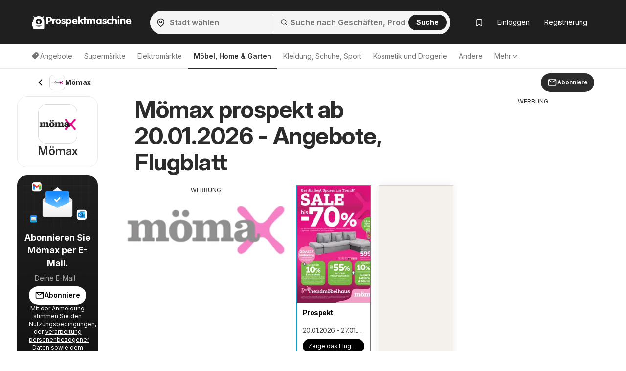

--- FILE ---
content_type: text/html; charset=UTF-8
request_url: https://www.prospektmaschine.at/momax/
body_size: 52883
content:
<!DOCTYPE html><html lang="de-AT"><head><meta charset="utf-8"><script>var _COOKIES = {};function loadCookies() {_COOKIES = {};const ca = document.cookie.split(';');for (var i = 0; i < ca.length; i++) {const cv = ca[i].split('=');if (cv.length > 1) {_COOKIES[cv[0].trim()] = cv[1].trim();}}}loadCookies();if ("marketing-cookies-allowed" in _COOKIES && _COOKIES["marketing-cookies-allowed"] == 0) {(adsbygoogle = window.adsbygoogle || []).requestNonPersonalizedAds = 1;}if ("performance-cookies-allowed" in _COOKIES && _COOKIES["performance-cookies-allowed"] == 0) {window['ga-disable-UA-24834420-24'] = true;}var submittedCatcher = false;window.dataLayer = window.dataLayer || [];dataLayer.push({'IP address': '18.223.3.27', page_group: 'shop/index', user_logged: '0', user_id: '' });window.googletag = window.googletag || {cmd: [] };googletag.cmd.push(function() {googletag.pubads().setTargeting('pggrp', 'shop/index');});</script><title>Mömax prospekt ab 20.01.2026 ☄️ Angebote, Flugblatt</title><base href="/"><meta name="theme-color" content="#1f1f1f"><meta http-equiv="X-UA-Compatible" content="IE=edge"><meta http-equiv="x-dns-prefetch-control" content="on"><meta name="viewport" content="width=device-width, initial-scale=1.0, maximum-scale=5.0, minimum-scale=1.0"><meta name="google-site-verification" content="SMTjCjT9u5Y0vLjF1TPRRDeTdKHeE0NWBP8UYkCfNkE"><meta name="google-signin-scope" content="profile email"><meta name="google-signin-client_id" content="800333392955-jrjb1d0qmcddk6rddi028jgm9hhp3o5e.apps.googleusercontent.com"><meta name="csrf-param" content="_csrf"><meta name="csrf-token" content="n04B8qubq07dn5JKRvi07lnhdi1YbkuYRZzmRPlBD5LYP3XFwNPOAorbqyg_ueTfHphDWy4jIvIgxr8LiyZHpg=="><meta name="robots" content="index, follow"><meta name="description" content="Sichern Sie sich die besten Angebote im neuen Mömax Prospekt ab 20.01.2026! ☀ Entdecken Sie den Mömax Küchen Abverkauf und sparen Sie!"><meta property="og:type" content="website"><meta property="og:locale" content="de_AT"><meta property="og:site_name" content="Prospektmaschine"><meta property="og:url" content="https://www.prospektmaschine.at/momax/"><meta property="og:title" content="Mömax prospekt ab 20.01.2026 ☄️ Angebote, Flugblatt"><meta property="og:description" content="Sichern Sie sich die besten Angebote im neuen Mömax Prospekt ab 20.01.2026! ☀ Entdecken Sie den Mömax Küchen Abverkauf und sparen Sie!"><meta property="og:image" content="https://eu.leafletscdns.com/thumbor/SAZMQfyaDhUjFtyu7hgafHohVRI=/0x0/filters:format(webp):quality(65)/at/data/36/logo.png?af0b0093ce24d9d908b5144b76bfb22a"><link href="//eu.leafletscdns.com" rel="dns-prefetch"><link href="//eu.leafletscdns.com" rel="preconnect"><link href="//eu.leafletscdns.com" rel="preconnect" crossorigin="anonymous"><link type="application/rss+xml" href="https://www.prospektmaschine.at/rss/" title="Prospektmaschine.at - RSS" rel="alternate"><link href="https://www.prospektmaschine.at/momax/" rel="canonical"><link type="image/x-icon" href="/favicon/favicon.ico" rel="icon"><link type="image/svg+xml" href="/favicon/favicon.svg" rel="icon"><link href="/img/maskot/pwa/icon180_maskable.png" rel="apple-touch-icon" sizes="180x180"><script src="/ads-static-js/?t=_1765201340" async></script><script src="/js/joined/necessary.min.js?t=e5acd49f84b2af7bcb614ac3ef495b36"></script><script src="https://eu.leafletscdns.com/at/assets/3d573ccf/js/frontendLogger.js?chs=87f003bcfa7643bf4ef1fc8717157ec9"></script><script>var jsContentGenerator = jsContentGenerator || [];window.hyperAds = window.hyperAds || {cmd: []};hyperAds.cmd.push(function() {HyperAds.adsenseCustomChannelsMap = {"ts:cpc":"6120912258","ts:boost":"2132215997","ts:ot":"5255856487","ts:cpc:b":"3727321238","ts:cpc:g":"5040402901","ts:cpc:f":"2820609264","b:hr:0":"7600548254","b:hr:1":"3373566627","b:hr:2":"1593581090","b:hr:3":"1456381114","b:hr:4":"9045491865","b:hr:5":"8993520976","b:hr:6":"8530486549","b:hr:7":"7732410199","b:hr:8":"5204054436","b:hr:9":"7967417754","b:hr:10":"5054275962","b:hr:11":"6419328523","b:hr:12":"5106246857","b:hr:13":"8255154374","b:hr:14":"1621501257","b:hr:15":"9088927735","b:hr:16":"1115030952","b:hr:17":"8801949285","b:hr:18":"6462764396","b:hr:19":"1073237734","b:hr:20":"7447074390","b:hr:21":"7995337918","b:hr:22":"6682256247","b:hr:23":"6133992721","g:hr:0":"1226711599","g:hr:1":"9718014511","g:hr:2":"1839524494","g:hr:3":"2307896965","g:hr:4":"2052708106","g:hr:5":"9747403284","g:hr:6":"4315909369","g:hr:7":"8426544768","g:hr:8":"1741716918","g:hr:9":"5800381429","g:hr:10":"4487299751","g:hr:11":"9376664356","g:hr:12":"4274116149","g:hr:13":"4686648291","g:hr:14":"9334871131","g:hr:15":"5532826106","g:hr:16":"6750501017","g:hr:17":"4124337671","g:hr:18":"1498174338","g:hr:19":"6095894898","g:hr:20":"4782813224","g:hr:21":"6610900219","g:hr:22":"6558929329","g:hr:23":"5297818543","f:hr:0":"1925318545","f:hr:1":"5957489940","f:hr:2":"5742701674","f:hr:3":"4000817540","f:hr:4":"9705163266","f:hr:5":"5520114478","f:hr:6":"9061572531","f:hr:7":"9270274333","f:hr:8":"6979152912","f:hr:9":"1196343197","f:hr:10":"6986073530","f:hr:11":"5672991869","f:hr:12":"8870000840","f:hr:13":"9420665180","f:hr:14":"3039907905","f:hr:15":"8107583514","f:hr:16":"2702379440","f:hr:17":"2232440302","f:hr:18":"6147634587","f:hr:19":"4944016519","f:hr:20":"3139754917","f:hr:21":"7765620972","f:hr:22":"1726826233","f:hr:23":"3630934848","hr:0":"6565068729","hr:1":"2771860036","hr:2":"4251666507","hr:3":"2438121456","hr:4":"2780433044","hr:5":"9933468096","hr:6":"5181604791","hr:7":"3868523124","hr:8":"8929278116","hr:9":"5994223085","hr:10":"4990033108","hr:11":"3676951433","hr:12":"1050788096","hr:13":"8428814736","hr:14":"7083943473","hr:15":"7115733066","hr:16":"6147202101","hr:17":"4798461414","hr:18":"2397289668","hr:19":"8546134739","hr:20":"8771126324","hr:21":"2984916364","hr:22":"3521038768","hr:23":"7041481374","pggrp:brochure\/index":"3862883762","pggrp:partner-brochure\/brochure":"3862883762","pggrp:shop\/index":"9892636301","pggrp:shop\/with-city":"9892636301","pggrp:category\/index":"9849707618","pggrp:site\/index":"8536625947"}});window.dataLayer = window.dataLayer || [];dataLayer.push({shopName: "M\u00f6max", shopId: "36", categoryName: "M\u00f6bel, Home & Garten", categoryId: "12" });window.googletag = window.googletag || {cmd: []};googletag.cmd.push(function() {googletag.pubads().setTargeting("shop", "Mömax");googletag.pubads().setTargeting("catid", "12");});var topShopsMonitoring = [6,7,3];window.brochureTemplateData = {"translate":{"brochure":{"show":"Anzeigen","showBrochure":"Zeige das Flugblatt","showOffer":"Angebot abbilden","showPage":"Seite anzeigen","toShop":"Zum Shop","ribbonNew":"NEU","remainingDays":"Tage bis Ablauf: {days}","price":"Preis im Prospekt"},"favoriteBrochures":{"text":"Liebste Prospekte und Kataloge"}},"additional":{"shop":{"id":36},"brochure":{"curlImage":"https:\/\/eu.leafletscdns.com\/at\/img\/page-curl.png"}}};window.shopAjaxRender = "index";window.frontendLoggerUrl = '/ajax/frontend-logger';window.ab_test_js = window.ab_test_js || [];ab_test_js.push(() => {ab_test_js.set([], []);});window.googletag = window.googletag || {cmd: []};ab_test_js.push(() => {ab_test_js.onSet((v) => {googletag.cmd.push(() => {var abt = googletag.pubads().getTargeting('abt');abt.push(v.id+':'+v.version.id);googletag.pubads().setTargeting('abt', abt)})})});window.hyper_cmp = window.hyper_cmp || []; hyper_cmp.push(() => {hyper_cmp.run([{"move":true,"move_page":"brochure","type":2,"weight":100,"config":{"message_id":"6UHNLyb3"}}]);});window.hyperAds = window.hyperAds || {};hyperAds.cmd = hyperAds.cmd || [];hyperAds.cmd.push(function() {HyperAds.customData.pggrp = 'shop/index'});var env = "prod";var env = "prod";const deployVersion = "1769084299";var jsContentGenerator = jsContentGenerator || [];const preloader = "https://eu.leafletscdns.com/at/img/preloader.gif";const tick = "https://eu.leafletscdns.com/at/img/tick.svg";const noImgSrc = "https://eu.leafletscdns.com/at/img/no-img.jpg";const logged = 0;const hasElevatedAccess = 0;const shop_id = 36;const shop_name = "Mömax";const shop_background_color = "#1f1f1f";const shop_category_id = "12";const shop_category_name = "Möbel, Home & Garten";const searchJsonUrl = "/site/ac-json/";const searchRouteUrl = "/site/ac-log/";const searchHomeUrl = "/";const loadMenuItemsUrl = "/api/get-menu-items/";const modalContactForm0 = "/ajax/modal-contact-form-0/";const modalContactForm1 = "/ajax/faq-contact-modal-form/";const registrationForm = "/ajax/registration/";const loginForm = "/ajax/login/";const singledayBanner = "/ajax/singleday-banner/";const getExternalScriptUrl = "/external-script/external-script/";const getPartnerBrochureByBranch = "/api/partner-brochure/";var getGeolocationJsonUrl = "/api/get-geolocation/";const animateCssLink = "https://eu.leafletscdns.com/at/css/static/animate.css?t=3097023a34527db45ca82fbaacc793c8";const wrapperTxt = "Mehr";var countryCode = "AT";const languageCode = "de";var catcher_welcome_heading = "Willkommen";var catcher_welcome_text = "Geben Sie Ihr Passwort ein:";var catcher_close_modal = "Schließen";var kimbinoBanner = false;var voucherPopUpModalLink = "/ajax/voucher-popup";var secretBrochureRedirectLink = "/weiterleitung/prospekt/";var registrationEnabled = "1";var webpEnable = "1";const subscribeShopsLink = "/ajax/subscribe-shops/";const topShopsLink = "/ajax/get-top-shops/";const regListSvg = "https://eu.leafletscdns.com/at/img/obalka-LET.svg";const secretBrochureModalApi = "/_api/v1/leaflet/secret-brochure-modal/";var catcher_close_modal = "Schließen";var favourite_shops_text = "Lieblingsstores";var popular_products_text = "Beliebte Produkte";var translatedUrlDetail = "detail";var bubText = "Der beliebteste Prospekt heute";var bubTextOpen = "Prospekt öffnen";var shopExtendedVisualNew = "Aktuelles Prospekt";var ua = navigator.userAgent.toLowerCase();var isAndroid = ua.indexOf("android") > -1;var cookie_bar_cookies = [ "performance-cookies-allowed", "marketing-cookies-allowed" ];var scriptResource = scriptResource || [];var styleResource = styleResource || [];var jsCode = jsCode || [];var bookmarksUrl = "/gespeichert";var jsTranslateReg = {rec_social_btn : "Fortfahren", rec_social_h2 : "Herzlichen Glückwunsch, die Registrierung wurde erfolgreich abgeschlossen.", rec_shop_h2 : "Stelle ein Abonnement für Prospekte deiner Lieblingsgeschäfte ein und erhalte günstige Angebote direkt per E-Mail.", rec_shop_save_btn : "Link speichern", rec_shop_skip_btn : "Später einstellen", rec_email_h2 : "Nur noch ein Schritt", rec_email_text : "Zur Aktivierung deines Kontos wurde eine Registrierungsbestätigung an deine E-Mail-Adresse gesendet.", };var jsTranslateText = {"subscribeWithoutRegistration":{"title_1":"Abonnieren Sie %SHOP% per E-Mail","placeholder_email":"Deine E-Mail","error_email":"Ungültige E-Mail-Adresse.","empty_email":"E-Mail-Adresse eingeben","standard_error_message":"Beim Abonnieren ist ein Fehler aufgetreten. Bitte versuchen Sie es später noch einmal.","subscribe":"Abonniere","bot_human_control_failed":"Nepodarilo sa overiť, že nie ste robot.","disclaimer":"Mit der Anmeldung stimmen Sie den <a href=\"https:\/\/d34seexzbffcio.cloudfront.net\/8526d90bf0a1e57f461809a5052de4236747204c661ad.pdf\" target=\"_blank\">Nutzungsbedingungen<\/a>, der <a href=\"https:\/\/d34seexzbffcio.cloudfront.net\/a6071486026bb3da4186fdaffe7e13d468529e9ea4c08.pdf\" target=\"_blank\">Verarbeitung personenbezogener Daten<\/a> sowie dem Erhalt von E-Mails und personalisierten Benachrichtigungen zu."},"infinityLeaflet":{"title":"Sieh dir den nächsten Prospekt an","buttonApprove":"Prospekt ansehen","buttonDecline":"Abbrechen"},"exitPage":{"title":"Exklusives Angebot","text":"Verpasse nicht das Sonderangebot des Tages","button":"Das Angebot entdecken"},"bonusPage":{"nextBonus":"Ein weiterer Bonus","bonus":"Bonus","toBrochure":"Zum Prospekt weitergehen"},"scrollReader":{"next_leaflets_title":"Weitere Angebote","next_leaflets_button":"Anzeigen"},"toaster":{"subscribe_added":"Das Geschäft wurde erfolgreich zu den abonnierten Geschäften hinzugefügt","subscribe_removed":"Das Geschäfts-Abonnement wurde gekündigt.","undo":"Beenden","save":"Link speichern","page_saved":"Der Prospekt wurde gespeichert.","page_removed":"Der Prospekt wurde entfernt.","page_already_saved":"Der Prospekt befindet sich bereits in der Favoritenliste.","saved":"Gespeichert","show":"Anzeigen"},"search":{"empty_results":"Wir konnten keine Ergebnisse für diesen Begriff finden."}};var suggestedDomains = ["@gmail.com","@icloud.com","@outlook.com","@yahoo.com"];var brazeSettings = {"isEnabled":false,"endpoint":"sdk.fra-02.braze.eu","apiKey":"74da74af-c956-4e11-bfa6-abc40be5a472","externalId":""}; if ('SharedWorker' in window) {window.sharedWorkerPath = '/js/shared-worker' + (env === 'prod' ? '.min': '') + '.js?v=' + deployVersion;window.sharedWorker = new SharedWorker(window.sharedWorkerPath, { name: 'hyperia:let:shared-worker' });window.sharedWorker.port.start();} else {window.sharedWorker = null;}var beta_partner_force_prod_api =0;var esSearchJsonUrl = "/search/ajax/";var esSearchRedirectUrl = "/suchen";const esSearchError = "Fehler bei der Suche";const esSearching = "Suche läuft";const esSearchImg ='<?xml version="1.0" encoding="UTF-8" standalone="no"?><svg xmlns:svg="http://www.w3.org/2000/svg" xmlns="http://www.w3.org/2000/svg" xmlns:xlink="http://www.w3.org/1999/xlink" version="1.0" width="35px" height="35px" viewBox="0 0 128 128" xml:space="preserve" style="margin: 8px 20px;"><g><path d="M75.4 126.63a11.43 11.43 0 0 1-2.1-22.65 40.9 40.9 0 0 0 30.5-30.6 11.4 11.4 0 1 1 22.27 4.87h.02a63.77 63.77 0 0 1-47.8 48.05v-.02a11.38 11.38 0 0 1-2.93.37z" fill="#00A3D1" fill-opacity="1"/><animateTransform attributeName="transform" type="rotate" from="0 64 64" to="360 64 64" dur="1000ms" repeatCount="indefinite"></animateTransform></g></svg>';const esSearchImgDone = "https://eu.leafletscdns.com/at/img/icons/taska.svg";const esSearchEnabled = true;const FB_APP_ID = "224390238055782";const FACEBOOK_PAGE = "https://www.facebook.com/profile.php?id=502450132946005";const FACEBOOK_PAGE_AJAX = "/ajax/fb-page/";const FB_LANG = "de_AT";const fireStrategyEvent = true;const isActualPageShopPage = true;const signupUrl = "/registration/";const GTM_ID = "GTM-MH37JX9F";var IS_GUEST = true;var PROCESS_CATCHER_A_TAG_EVENT = true;var STOP_CATCHER = true;var shop_geolocation_enabled = true;var brochures_mode = true;var active_top_branches = false;var active_top_branches = false;var branch_source = 2;var brochure_page_source = 2;var partner_id = 1;var partner_shop_id = 72787;var geo_by_ip_enabled = true;var geo_partner_id = 1;var partnerDummyTrackings = false;var let_country = "at";var capital_city = "Wien";var capital_coords = {"lat":48.20849,"lon":16.37208};var haem = null;var urid = null;var branchesAreActive = 1;var taUrl = "https://tracker.prod.ams3.k8s.hyperia.sk/api/v1";</script><script type="application/ld+json">{"@context":"http://schema.org","itemListElement":[{"endDate":"2026-01-27","startDate":"2026-01-20","location":{"address":{"name":"Mömax Österreich","@type":"PostalAddress"},"url":"https://www.prospektmaschine.at/momax/","image":"https://eu.leafletscdns.com/thumbor/SAZMQfyaDhUjFtyu7hgafHohVRI=/0x0/filters:format(webp):quality(65)/at/data/36/logo.png?af0b0093ce24d9d908b5144b76bfb22a","name":"Mömax prospekt ab 20.01.2026 ☄️ Angebote, Flugblatt","@type":"Place"},"performer":{"name":"Mömax Österreich","@type":"Organization"},"image":"https://eu.leafletscdns.com/thumbor/DKgLaN8tR4z66BE-LXTGY6r6gyg=/260x260/center/top/filters:format(webp):quality(65)/at/data/36/90914/0.jpg","name":"Mömax prospekt seit 20.01.2026 Prospekt","url":"https://www.prospektmaschine.at/momax/prospekt-von-dienstag-20-01-2026-90914/","description":"Das Prospekt der Mömax Filiale mit dem aktuellen Angebot an reduzierten Produkten.","@type":"SaleEvent"}],"@type":"OfferCatalog"}</script><link rel="manifest" href="/manifest.json"> <link rel="preconnect" href="https://fonts.googleapis.com"><link rel="preconnect" href="https://fonts.gstatic.com" crossorigin><link rel="preload" as="font" type="font/woff2" href="/fonts/brand/eff2406427522388f49a0c90b25ccf0a.woff2" crossorigin><link rel="preload" as="font" type="font/woff" href="/fonts/brand/eff2406427522388f49a0c90b25ccf0a.woff" crossorigin><link rel="preload" as="style" href="https://fonts.googleapis.com/css2?family=Inter:ital,opsz,wght@0,14..32,100..900;1,14..32,100..900&display=swap"><link rel="stylesheet" onload="this.media='all'" href="https://fonts.googleapis.com/css2?family=Inter:ital,opsz,wght@0,14..32,100..900;1,14..32,100..900&display=swap"><noscript><link rel="stylesheet" href="https://fonts.googleapis.com/css2?family=Inter:ital,opsz,wght@0,14..32,100..900;1,14..32,100..900&display=swap"></noscript><link rel="stylesheet" href="https://cdnjs.cloudflare.com/ajax/libs/izitoast/1.4.0/css/iziToast.min.css"><script src="https://cdnjs.cloudflare.com/ajax/libs/izitoast/1.4.0/js/iziToast.min.js" defer></script><style>.lang-de.letaky-grid .grid-item.grid-item-old .img-container:after {background: url(../img/neaktual-de.png) top left no-repeat;}@font-face{font-family: "CheGuevara Barry";src: url("/fonts/brand/eff2406427522388f49a0c90b25ccf0a.eot");src: url("/fonts/brand/eff2406427522388f49a0c90b25ccf0a.eot?#iefix")format("embedded-opentype"), url("/fonts/brand/eff2406427522388f49a0c90b25ccf0a.woff")format("woff"), url("/fonts/brand/eff2406427522388f49a0c90b25ccf0a.woff2")format("woff2"), url("/fonts/brand/eff2406427522388f49a0c90b25ccf0a.ttf")format("truetype"), url("/fonts/brand/eff2406427522388f49a0c90b25ccf0a.svg#CheGuevara Barry")format("svg");font-weight:normal;font-style:normal;font-display:swap;}/* fontello */ @font-face {font-family: 'fontello';font-display: fallback;src: url('/fonts/fontello/font/fontello.eot?74078554');src: url('/fonts/fontello/font/fontello.eot?74078554#iefix') format('embedded-opentype'), url('/fonts/fontello/font/fontello.woff2?74855797') format('woff2'), url('/fonts/fontello/font/fontello.woff?74078554') format('woff'), url('/fonts/fontello/font/fontello.ttf?74078554') format('truetype'), url('/fonts/fontello/font/fontello.svg?74078554#fontello') format('svg');font-weight: normal;font-style: normal;}</style><style>﻿.row{margin-right:-15px;margin-left:-15px}.row:before,.row:after{display:table;content:" "}.row:after{clear:both}.col-sm-2,.col-md-2,.col-xs-3,.col-sm-3,.col-md-3,.col-lg-3,.col-sm-4,.col-md-4,.col-lg-4,.col-sm-5,.col-md-5,.col-lg-5,.col-xs-6,.col-sm-6,.col-md-6,.col-lg-6,.col-sm-7,.col-md-7,.col-sm-8,.col-md-8,.col-lg-8,.col-xs-9,.col-md-9,.col-lg-9,.col-sm-10,.col-xs-12,.col-sm-12,.col-md-12,.col-lg-12{position:relative;min-height:1px;padding-right:15px;padding-left:15px}.col-xs-3,.col-xs-6,.col-xs-9,.col-xs-12{float:left}.col-xs-12{width:100%}.col-xs-9{width:75%}.col-xs-6{width:50%}.col-xs-3{width:25%}@media all and (min-width: 768px){.col-sm-2,.col-sm-3,.col-sm-4,.col-sm-5,.col-sm-6,.col-sm-7,.col-sm-8,.col-sm-10,.col-sm-12{float:left}.col-sm-12{width:100%}.col-sm-10{width:83.33333333%}.col-sm-8{width:66.66666667%}.col-sm-7{width:58.33333333%}.col-sm-6{width:50%}.col-sm-5{width:41.66666667%}.col-sm-4{width:33.33333333%}.col-sm-3{width:25%}.col-sm-2{width:16.66666667%}.col-sm-offset-4{margin-left:33.33333333%}.col-sm-offset-2{margin-left:16.66666667%}}@media all and (min-width: 1025px){.col-md-2,.col-md-3,.col-md-4,.col-md-5,.col-md-6,.col-md-7,.col-md-8,.col-md-9,.col-md-12{float:left}.col-md-12{width:100%}.col-md-9{width:75%}.col-md-8{width:66.66666667%}.col-md-7{width:58.33333333%}.col-md-6{width:50%}.col-md-5{width:41.66666667%}.col-md-4{width:33.33333333%}.col-md-3{width:25%}.col-md-2{width:16.66666667%}.col-md-offset-3{margin-left:25%}.col-md-offset-2{margin-left:16.66666667%}}@media all and (min-width: 1200px){.col-lg-3,.col-lg-4,.col-lg-5,.col-lg-6,.col-lg-8,.col-lg-9,.col-lg-12{float:left}.col-lg-12{width:100%}.col-lg-9{width:75%}.col-lg-8{width:66.66666667%}.col-lg-6{width:50%}.col-lg-5{width:41.66666667%}.col-lg-4{width:33.33333333%}.col-lg-3{width:25%}}.col-xl-2,.col-xl-3,.col-xl-4,.col-xl-6,.col-xl-8,.col-xl-9,.col-xl-10,.col-xl-12{position:relative;min-height:1px;padding-left:15px;padding-right:15px}@media all and (min-width: 1510px){.col-xl-2,.col-xl-3,.col-xl-4,.col-xl-6,.col-xl-8,.col-xl-9,.col-xl-10,.col-xl-12{float:left}}@media(min-width: 1510px){.col-xl-12{width:100%}.col-xl-10{width:83.33333333%}.col-xl-9{width:75%}.col-xl-8{width:66.66666667%}.col-xl-6{width:50%}.col-xl-4{width:33.33333333%}.col-xl-3{width:25%}.col-xl-2{width:16.66666667%}.col-xl-offset-3{margin-left:25%}}@media all and (min-width: 768px){.navbar-collapse.collapse{display:none !important;overflow:visible !important}.navbar-collapse.in{overflow-y:auto;display:block !important}.navbar-header{float:none}}@media all and (min-width: 1025px){.navbar-collapse.collapse{display:block !important;height:auto !important;padding-bottom:0;overflow:visible !important}.navbar-collapse{width:auto;border-top:0;-webkit-box-shadow:none;box-shadow:none}.navbar-header{float:left}}.subheader{height:56px;display:flex;align-items:center;justify-content:space-between;user-select:none}.subheader>.container{display:flex;padding:0 !important}@media all and (max-width: 1024px){.subheader>.container{padding:0 16px !important}}.subheader>.container .arrow-back{display:inline-flex;justify-content:center;align-items:center;padding:8px;flex-shrink:0}.subheader>.container .arrow-back img{transform:rotate(90deg)}.subheader>.container .current-section{display:flex;align-items:center;flex:1;gap:8px;flex:1 1 auto;min-width:0;overflow:hidden}.subheader>.container .current-section .frame{display:inline-flex;justify-content:center;align-items:center;position:relative;width:32px;height:32px;border-radius:8px;border:.5px solid rgba(0,0,0,.15)}.subheader>.container .current-section .frame img{height:33.3333333333%}.subheader>.container .current-section span{display:inline-block;padding-right:8px;color:#2c2c2c;font-size:14px;font-weight:700;line-height:20px;overflow:hidden;text-overflow:ellipsis;display:-webkit-box;-webkit-line-clamp:1;-webkit-box-orient:vertical}.subheader>.container .btn{display:flex;align-items:center;justify-content:center;flex-shrink:0}html{font-family:sans-serif;-ms-text-size-adjust:100%;-webkit-text-size-adjust:100%;-webkit-font-smoothing:antialiased;-moz-osx-font-smoothing:grayscale;text-rendering:optimizeLegibility}body{margin:0;font-family:"Inter",-apple-system,BlinkMacSystemFont,Segoe UI,Roboto,Helvetica Neue,Arial,Noto Sans,Liberation Sans,sans-serif,Apple Color Emoji,Segoe UI Emoji,Segoe UI Symbol,Noto Color Emoji;background:#fff;color:#333;padding-right:0px !important;font-size:14px;line-height:1.42857143;letter-spacing:-0.05cap}@supports(-webkit-overflow-scrolling: touch){body{padding:0px !important}}*{-webkit-box-sizing:border-box;-moz-box-sizing:border-box;box-sizing:border-box}article,aside,details,figcaption,figure,footer,header,hgroup,main,menu,nav,section,summary{display:block}audio,canvas,progress,video{display:inline-block;vertical-align:baseline}audio:not([controls]){display:none;height:0}[hidden],template{display:none}a{background-color:rgba(0,0,0,0)}a:active,a:hover{outline:0}b,strong{font-weight:bold}h1{font-size:2em;margin:.67em 0}small{font-size:80%}img{border:0}svg:not(:root){overflow:hidden}hr{box-sizing:content-box;height:0}button,input,optgroup,select,textarea{color:inherit;font:inherit;margin:0}button{overflow:visible}button,select{text-transform:none}button,html input[type=button],input[type=reset],input[type=submit]{-webkit-appearance:button;cursor:pointer}button[disabled],html input[disabled]{cursor:default}button::-moz-focus-inner,input::-moz-focus-inner{border:0;padding:0}input{line-height:normal}input[type=checkbox],input[type=radio]{box-sizing:border-box;padding:0}input[type=number]::-webkit-inner-spin-button,input[type=number]::-webkit-outer-spin-button{height:auto}input[type=search]{-webkit-appearance:textfield;box-sizing:content-box}input[type=search]::-webkit-search-cancel-button,input[type=search]::-webkit-search-decoration{-webkit-appearance:none}fieldset{border:1px solid silver;margin:0 2px;padding:.35em .625em .75em}legend{border:0;padding:0}textarea{overflow:auto}table{border-collapse:collapse;border-spacing:0}td,th{padding:0}.img-container img{max-width:100%;vertical-align:middle}.wow{visibility:hidden}.mt0{margin-top:0px}.mt5{margin-top:5px}.mt10{margin-top:10px}.mt15{margin-top:15px}.mt20{margin-top:20px}.mt25{margin-top:25px}.mt30{margin-top:30px}.mt40{margin-top:40px}.mb0{margin-bottom:0px}.mb5{margin-bottom:5px}.mb10{margin-bottom:10px}.mb15{margin-bottom:15px}.mb20{margin-bottom:20px}.mb25{margin-bottom:25px}.mb30{margin-bottom:30px}.mb40{margin-bottom:40px}.pt0{padding-top:0px}.pt5{padding-top:5px}.pt10{padding-top:10px}.pt15{padding-top:15px}.pt20{padding-top:20px}.pt25{padding-top:25px}.pt30{padding-top:30px}.pt40{padding-top:40px}.pb0{padding-bottom:0px}.pb5{padding-bottom:5px}.pb10{padding-bottom:10px}.pb15{padding-bottom:15px}.pb20{padding-bottom:20px}.pb25{padding-bottom:25px}.pb30{padding-bottom:30px}.pb40{padding-bottom:40px}.nomargin{margin:0 !important}.nopadding{padding:0 !important}.border-top-light{border-top:1px solid hsla(0,0%,100%,.15)}.border-top-dark{border-top:1px solid rgba(0,0,0,.12)}.border-bottom-light{border-bottom:1px solid hsla(0,0%,100%,.15)}.border-bottom-dark{border-bottom:1px solid rgba(0,0,0,.12)}.hide,.hidden{display:none !important}.show{display:block !important}.affix{position:fixed}.pull-right{float:right !important}.pull-left{float:left !important}.visible-xxs-phone,.visible-xxs-inlineblock{display:none}.text-left{text-align:left}.text-right{text-align:right}.text-center{text-align:center}.text-muted{color:hsl(0,0%,58.3333333333%)}.text-primary{color:#00a3d1}.text-success{color:hsl(120,48.031496063%,45.1960784314%)}.text-warning{color:orange}.text-grey{color:#aaa}.text-danger{color:#d80000}.bg-primary{background-color:#00a3d1}.bg-success{background-color:#43bd43}.bg-warning{background-color:#ff5c2e}.bg-light{background-color:#edfbff}.v-centering{display:table;width:100%;height:100%;table-layout:fixed}.v-centering .t-cell{display:table-cell;vertical-align:middle}.visible-phone{display:none !important}@media all and (max-width: 479px){.visible-phone{display:block !important}.hidden-phone{display:none !important}}@media all and (max-width: 350px){.hidden-xxs-phone{display:none !important}.visible-xxs-phone{display:block !important}.visible-xxs-inlineblock{display:inline-block !important}}.visible-xs,.visible-xs-block,.visible-xs-inline-block,.visible-sm,.visible-sm-block,.visible-sm-inline-block,.visible-md,.visible-md-block,.visible-md-inline-block,.visible-lg,.visible-lg-block,.visible-lg-inline-block{display:none !important}@media all and (max-width: 767px){.visible-xs{display:block !important}}@media all and (max-width: 767px){.visible-xs-block{display:block !important}}@media all and (max-width: 767px){.visible-xs-inline-block{display:inline-block !important}}@media all and (max-width: 1024px){.visible-sm{display:block !important}}@media all and (max-width: 1024px){.visible-sm-block{display:block !important}}@media all and (max-width: 1024px){.visible-sm-inline-block{display:inline-block !important}}@media all and (min-width: 1025px){.visible-md{display:block !important}}@media all and (min-width: 1025px){.visible-md-block{display:block !important}}@media all and (min-width: 1025px){.visible-md-inline-block{display:inline-block !important}}@media all and (min-width: 1200px){.visible-lg{display:block !important}}@media all and (min-width: 1200px){.visible-lg-block{display:block !important}}@media all and (min-width: 1200px){.visible-lg-inline-block{display:inline-block !important}}@media all and (max-width: 767px){.hidden-xs{display:none !important}}@media all and (max-width: 1024px){.hidden-sm{display:none !important}}@media all and (min-width: 1025px){.hidden-md{display:none !important}}@media all and (min-width: 1200px){.hidden-lg{display:none !important}}@media all and (max-width: 767px){.text-center-sm{text-align:center}}@media all and (max-width: 1024px){.text-center-md{text-align:center}}@media all and (min-width: 1200px){.hidden-xl{display:block !important}.hidden-lg{display:none !important}}@media all and (min-width: 1510px){.hidden-lg{display:block !important}.hidden-md.hidden-lg{display:block}.hidden-xl{display:none !important}}.clearfix:before,.clearfix:after{display:table;content:" "}.clearfix:after{clear:both}.fade{opacity:0;-webkit-transition:opacity 0.15s linear;-ms-transition:opacity 0.15s linear;-moz-transition:opacity 0.15s linear;-o-transition:opacity 0.15s linear;transition:opacity 0.15s linear}.fade.in{opacity:1}.collapse{display:none}.collapse.in{display:block}tr.collapse.in{display:table-row}tbody.collapse.in{display:table-row-group}.collapsing{position:relative;height:0;overflow:hidden;transition:height .35s ease,visibility .35s ease;-webkit-transition:height .35s ease,visibility .35s ease;-moz-transition:height .35s ease,visibility .35s ease}.fs-16{font-size:16px}html{scroll-behavior:smooth}html body{min-height:100vh;display:flex;flex-flow:column}.btn,.lead,.title,h1,h2,h3,h4,.quasi-h1,.quasi-h2{font-family:"Inter"}h1,h2,.quasi-h1,.quasi-h2{letter-spacing:-0.5px}h1,h2,h3,h4,h5,h6,.quasi-h1,.quasi-h2{line-height:1.1;color:inherit}h1,h2,h3,.quasi-h1,.quasi-h2{margin-top:20px;margin-bottom:10px;font-weight:normal}h1,.quasi-h1{font-size:32px;margin-bottom:20px}h2,.quasi-h2{font-size:26px;margin-bottom:20px}h3,.quasi-h3{font-size:20px;margin-bottom:16px}@media all and (max-width: 479px){h3,.quasi-h3{font-size:20px;margin-bottom:14px}}h4{font-size:18px;margin-bottom:10px;margin-top:10px}p{margin:0 0 10px}footer{margin-top:auto}footer .slogan{font-size:12px}@media all and (max-width: 768px){footer .project-logo{justify-content:center}}.lead{font-weight:300;line-height:1.4;font-size:18px;margin-bottom:20px}@media all and (max-width: 479px){.lead{font-size:16px}}a{text-decoration:none;color:#2c2c2c;-webkit-transition:0.2s all;-ms-transition:0.2s all;-moz-transition:0.2s all;-o-transition:0.2s all;transition:0.2s all}a:hover{text-decoration:underline;color:rgb(18.5,18.5,18.5)}a.disabled{color:#ddd}ul,ol{margin-top:0;margin-bottom:10px}ul ul,ul ol,ol ul,ol ol{margin-bottom:0}ul.list-unstyled,ol.list-unstyled{padding-left:0;list-style:none}ul.list-inline,ol.list-inline{padding-left:0;list-style:none;margin-left:-5px}ul.list-inline>li,ol.list-inline>li{display:inline-block;padding-right:5px;padding-left:5px}ul.list-default{margin-bottom:0}ul.list-default li{margin-bottom:4px;padding-left:15px}ul.list-default li a{color:#333}ul.list-default li a:hover{color:#2b8ab0}ul.list-default li a:before{font-family:fontello;content:"";margin-left:-15px;float:left}hr{margin-top:20px;margin-bottom:20px;border:0;border-top:1px solid #eee}.the-page{position:relative}.the-page.breadcrumbs-padding{padding-top:32px}main{margin:0;width:100%;overflow:hidden}main.no-breadcrumbs{padding-top:25px}main.no-breadcrumbs h1{margin-top:0}.container{margin-right:auto;margin-left:auto;padding-left:15px;padding-right:15px}@media(min-width: 767px){.container{width:auto}}@media all and (min-width: 1025px){.container{width:820px;position:relative;right:90px}.the-page{min-height:700px}footer .container,.header-wrapper .container,.nav-wrapper .container,.anchor-ads .container{right:0px;width:970px;padding:0}}@media all and (min-width: 1200px){.container{position:relative;right:155px;width:900px}footer .container,.header-wrapper .container,.nav-wrapper .container,.anchor-ads .container{right:0px;width:1150px;padding:0}}@media all and (min-width: 1510px){.container{position:relative;right:160px;width:1200px}footer .container,.header-wrapper .container,.nav-wrapper .container,.anchor-ads .container{right:0px;width:1460px;padding:0}}@media all and (min-width: 1025px){.content-wrapper,.col-lg-9.content-wrapper{float:right}}@media all and (min-width: 1025px){.content-wrapper-left,.col-xl-9.content-wrapper-left{float:right}}@media all and (min-width: 1510px){.content-wrapper-left,.col-xl-9.content-wrapper-left{float:right}}section{padding-bottom:30px}section p{margin-bottom:26px;line-height:1.7}section h3,section .quasi-h3{margin-bottom:20px}section h2,section .quasi-h2{margin-bottom:26px}section.shop-description{padding-top:30px}section.shop-description .nav-tabs{margin-bottom:20px}#sidebar{padding-bottom:30px}#sidebar h3{font-size:20px;margin-top:0;margin-bottom:0px;font-weight:normal}#sidebar>.box{border-top:3px solid #14b5e3}#sidebar>.item{margin-bottom:16px}#sidebar .email-signup form{text-align:center}#sidebar .email-signup label{font-size:13px}#sidebar .email-signup p.title{font-size:16px;line-height:1.4;padding-bottom:70px;margin-bottom:15px;min-height:55px;background:url(../img/maskot/maskot-main-happy-xs-subscribe.png) center bottom no-repeat}#sidebar .email-signup.xmas-email-signup p.title{background:url(../img/maskot/maskot-main-happy-xs-subscribe-xmas.png) left center no-repeat}#sidebar .email-signup button{min-width:100%;margin-left:auto;margin-right:auto}#sidebar .email-signup .form-group{margin-bottom:8px}#sidebar .email-signup .form-control{border-radius:20px}@media all and (max-width: 1024px){#sidebar .email-signup{margin-left:auto;margin-right:auto}}#sidebar .lang-ru .email-signup p.title{background:url(../img/maskot/maskot-main-happy-xs-subscribe-ru.png) center bottom no-repeat}#sidebar .shop-signup a.btn{display:block;white-space:normal}#sidebar .shop-signup a.btn i{margin-right:9px}#sidebar .js_subscribe-email-flash-side .alert-danger{overflow-wrap:break-word}.sidebar-wrapper.sidebar-wrapper-narrow{display:block}.box{border:1px solid #d9d9d9;background:#fff;padding:16px;margin-bottom:16px}.box .inner{text-align:center;padding:8px 0}.box .inner h3{margin-top:0}.box.blue{border:1px solid #00a3d1}.box.box-blank{padding:0;border:none;background:0 0;box-shadow:none}.box.box-lightblue{background-color:#edfbff}.box.box-lightred{background-color:#fffbed}.box.box-border-primary{border-top:3px solid #00a3d1}.box.box-border-success{border-top:3px solid #43bd43}.box.box-border-warning{border-top:3px solid #ff5c2e}.box.shop-affil-bg{position:relative;overflow:hidden}.box.shop-affil-bg img.maskot-right{position:absolute;right:-30px;top:-15px}@media all and (max-width: 767px){.box.shop-affil-bg img.maskot-right{max-width:115px;top:4px;right:-20px}}@media all and (max-width: 479px){.box.shop-affil-bg .inner{text-align:left}.box.shop-affil-bg .inner h3{font-size:18px}}.box.bordered{border:1px solid #ccc;box-shadow:0 0 15px #bbb}a.box{display:block}.row>.box{margin-left:8px;margin-right:9px}.page-poster{padding-bottom:0px;border-bottom:none;margin-bottom:20px}.page-poster h1,.page-poster h2,.page-poster .quasi-h1,.page-poster .quasi-h2{font-size:24px;line-height:32px;font-weight:700;margin-bottom:14px;margin-top:0;font-weight:normal}@media all and (max-width: 767px){.page-poster h1,.page-poster h2,.page-poster .quasi-h1,.page-poster .quasi-h2{font-size:24px}}.page-poster p.lead{font-size:18px}@media all and (max-width: 479px){.page-poster p.lead{font-size:16px}}.page-poster .page-header{margin-top:10px;border:none;padding-bottom:0;margin-bottom:16px}.page-poster .page-header p.subtitle{margin-top:-10px;color:hsl(0,0%,30%)}@media all and (max-width: 479px){.page-poster .page-header{padding-top:0px;margin-top:0}.page-poster .page-header h1,.page-poster .page-header h2,.page-poster .page-header .quasi-h1,.page-poster .page-header .quasi-h2{font-size:26px}}.page-poster.offers-poster{display:flex;align-items:center;gap:8px;margin-bottom:24px}.page-poster.offers-poster picture,.page-poster.offers-poster img{height:48px}.page-poster.offers-poster h1{font-weight:600;margin-bottom:0;text-overflow:ellipsis;white-space:nowrap;overflow:hidden;font-size:36px;line-height:44px;color:#2c2c2c}@media all and (max-width: 768px){.page-poster.offers-poster h1{font-size:28px;line-height:32px}}svg.icon{width:16px;height:16px;fill:rgba(0,0,0,0);stroke:rgba(0,0,0,0)}.intersect-lazy-load{min-height:300px}[class*=grid] picture.ll,.fav-items picture{position:relative;display:block}[class*=grid] picture.ll::before,.fav-items picture::before{content:"";position:absolute;top:0;left:0;width:100%;min-height:50px;z-index:20;opacity:1;background:#e2e2e2;-webkit-transition:0.4s all;-ms-transition:0.4s all;-moz-transition:0.4s all;-o-transition:0.4s all;transition:0.4s all}[class*=grid] picture.ll.loaded,[class*=grid] picture.ll.error,.fav-items picture.loaded,.fav-items picture.error{background:#fff}[class*=grid] picture.ll.loaded::before,[class*=grid] picture.ll.error::before,.fav-items picture.loaded::before,.fav-items picture.error::before{opacity:0}.hp-carousel.skeleton-loader:empty{margin:auto;width:100%;min-height:417px;background-image:linear-gradient(100deg, rgba(255, 255, 255, 0), rgba(255, 255, 255, 0.5) 50%, rgba(255, 255, 255, 0) 80%),linear-gradient(#eee 380px, transparent 0),linear-gradient(#eee 380px, transparent 0),linear-gradient(#eee 380px, transparent 0),linear-gradient(#eee 380px, transparent 0);background-repeat:repeat-y;background-size:50px 200px,230px 400px,230px 400px,230px 400px,230px 400px;background-position:0 0,0px 0,245px 0,490px 0px,735px 0px}.fav-znacky-grid .skeleton-loader:empty{margin:auto;width:100%}@media all and (max-width: 454px){.fav-znacky-grid .skeleton-loader:empty.shop-tiles-count-1{min-height:116px}.fav-znacky-grid .skeleton-loader:empty.shop-tiles-count-2{min-height:116px}.fav-znacky-grid .skeleton-loader:empty.shop-tiles-count-3{min-height:232px}.fav-znacky-grid .skeleton-loader:empty.shop-tiles-count-4{min-height:232px}.fav-znacky-grid .skeleton-loader:empty.shop-tiles-count-5{min-height:348px}.fav-znacky-grid .skeleton-loader:empty.shop-tiles-count-6{min-height:348px}.fav-znacky-grid .skeleton-loader:empty.shop-tiles-count-7{min-height:464px}.fav-znacky-grid .skeleton-loader:empty.shop-tiles-count-8{min-height:464px}.fav-znacky-grid .skeleton-loader:empty.shop-tiles-count-9{min-height:580px}.fav-znacky-grid .skeleton-loader:empty.shop-tiles-count-10{min-height:580px}.fav-znacky-grid .skeleton-loader:empty.shop-tiles-count-11{min-height:696px}.fav-znacky-grid .skeleton-loader:empty.shop-tiles-count-12{min-height:696px}}@media all and (min-width: 455px)and (max-width: 599px){.fav-znacky-grid .skeleton-loader:empty.shop-tiles-count-1{min-height:116px}.fav-znacky-grid .skeleton-loader:empty.shop-tiles-count-2{min-height:116px}.fav-znacky-grid .skeleton-loader:empty.shop-tiles-count-3{min-height:116px}.fav-znacky-grid .skeleton-loader:empty.shop-tiles-count-4{min-height:232px}.fav-znacky-grid .skeleton-loader:empty.shop-tiles-count-5{min-height:232px}.fav-znacky-grid .skeleton-loader:empty.shop-tiles-count-6{min-height:232px}.fav-znacky-grid .skeleton-loader:empty.shop-tiles-count-7{min-height:348px}.fav-znacky-grid .skeleton-loader:empty.shop-tiles-count-8{min-height:348px}.fav-znacky-grid .skeleton-loader:empty.shop-tiles-count-9{min-height:348px}.fav-znacky-grid .skeleton-loader:empty.shop-tiles-count-10{min-height:464px}.fav-znacky-grid .skeleton-loader:empty.shop-tiles-count-11{min-height:464px}.fav-znacky-grid .skeleton-loader:empty.shop-tiles-count-12{min-height:464px}}@media all and (min-width: 600px)and (max-width: 890px),all and (min-width: 1024px)and (max-width: 1510px){.fav-znacky-grid .skeleton-loader:empty.shop-tiles-count-1{min-height:116px}.fav-znacky-grid .skeleton-loader:empty.shop-tiles-count-2{min-height:116px}.fav-znacky-grid .skeleton-loader:empty.shop-tiles-count-3{min-height:116px}.fav-znacky-grid .skeleton-loader:empty.shop-tiles-count-4{min-height:116px}.fav-znacky-grid .skeleton-loader:empty.shop-tiles-count-5{min-height:232px}.fav-znacky-grid .skeleton-loader:empty.shop-tiles-count-6{min-height:232px}.fav-znacky-grid .skeleton-loader:empty.shop-tiles-count-7{min-height:232px}.fav-znacky-grid .skeleton-loader:empty.shop-tiles-count-8{min-height:232px}.fav-znacky-grid .skeleton-loader:empty.shop-tiles-count-9{min-height:348px}.fav-znacky-grid .skeleton-loader:empty.shop-tiles-count-10{min-height:348px}.fav-znacky-grid .skeleton-loader:empty.shop-tiles-count-11{min-height:348px}.fav-znacky-grid .skeleton-loader:empty.shop-tiles-count-12{min-height:348px}}@media all and (min-width: 891px)and (max-width: 1023px),all and (min-width: 1511px){.fav-znacky-grid .skeleton-loader:empty.shop-tiles-count-1{min-height:116px}.fav-znacky-grid .skeleton-loader:empty.shop-tiles-count-2{min-height:116px}.fav-znacky-grid .skeleton-loader:empty.shop-tiles-count-3{min-height:116px}.fav-znacky-grid .skeleton-loader:empty.shop-tiles-count-4{min-height:116px}.fav-znacky-grid .skeleton-loader:empty.shop-tiles-count-5{min-height:116px}.fav-znacky-grid .skeleton-loader:empty.shop-tiles-count-6{min-height:116px}.fav-znacky-grid .skeleton-loader:empty.shop-tiles-count-7{min-height:232px}.fav-znacky-grid .skeleton-loader:empty.shop-tiles-count-8{min-height:232px}.fav-znacky-grid .skeleton-loader:empty.shop-tiles-count-9{min-height:232px}.fav-znacky-grid .skeleton-loader:empty.shop-tiles-count-10{min-height:232px}.fav-znacky-grid .skeleton-loader:empty.shop-tiles-count-11{min-height:232px}.fav-znacky-grid .skeleton-loader:empty.shop-tiles-count-12{min-height:232px}}.fav-znacky-grid .skeleton-loader:empty{background-image:linear-gradient(100deg, rgba(255, 255, 255, 0), rgba(255, 255, 255, 0.5) 50%, rgba(255, 255, 255, 0) 80%),linear-gradient(#eee 110px, transparent 0),linear-gradient(#eee 110px, transparent 0),linear-gradient(#eee 110px, transparent 0),linear-gradient(#eee 110px, transparent 0),linear-gradient(#eee 110px, transparent 0),linear-gradient(#eee 110px, transparent 0);background-repeat:repeat-y;background-size:50px 200px,150px 120px,150px 120px,150px 120px,150px 120px,150px 120px,150px 120px;background-position:0 0,0px 0,160px 0px,320px 0px,480px 0px,640px 0px,800px 0px}.project-logo{display:flex;align-items:center;user-select:none}.project-logo .title{font-family:CheGuevara Barry;text-decoration:none;line-height:1;align-self:end}*:hover>.project-logo{text-decoration:none}header{background-color:#fff;height:auto}.contained header{position:relative;margin-left:auto;margin-right:auto;right:0}.contained header .header-wrapper{padding-left:15px;padding-right:15px}@media all and (max-width: 1024px){.contained header .header-wrapper{padding-left:0;padding-right:0}}.contained header .nav-wrapper{border-left:1px solid #ddd;border-right:1px solid #ddd}.contained header .nav-wrapper .navbar-collapse{padding-right:0;padding-left:10px}@media all and (max-width: 1024px){.contained header .nav-wrapper .navbar-collapse{padding-left:0}}@media all and (max-width: 767px){.contained header .nav-wrapper{padding-left:15px;padding-right:15px}}.contained header .container{width:100%;padding-left:20px;padding-right:20px}@media all and (min-width: 1025px){.contained header{width:970px}}@media all and (min-width: 1200px){.contained header{width:1180px}}@media all and (min-width: 1510px){.contained header{width:1490px}}.header-wrapper{padding:21.5px 0;position:relative}.header-wrapper .container-flex{display:flex;text-align:center;width:100%;margin-right:auto;margin-left:auto;padding-left:15px;padding-right:15px}@media all and (min-width: 1025px){.header-wrapper .container-flex{width:970px;padding:0}}@media all and (min-width: 1200px){.header-wrapper .container-flex{width:1150px;padding:0}}@media all and (min-width: 1510px){.header-wrapper .container-flex{width:1460px;padding:0}}.header-wrapper.football-header{background:url(../img/football-header.png) bottom center no-repeat;background-size:contain;background-color:#33ab3d}.header-wrapper.easter-header{background:url(../img/easter-header.png) bottom center repeat-x}@media all and (max-width: 1024px){.header-wrapper{padding:5px 0}}.header-wrapper.xmas-header{background:url(../img/xmas-header.png) bottom left repeat-x}.header-wrapper.valentin-header{background:url(../img/valentin-header.png) bottom left repeat-x}.header-wrapper.blackfriday-header{background:url(../img/blackfriday-header2.png) bottom left repeat-x;position:relative}.header-wrapper.blackfriday-header .container-flex{position:relative;z-index:1}@media all and (min-width: 1200px){.header-wrapper.blackfriday-header:after{content:"";height:50px;width:100%;position:absolute;bottom:0;left:0;z-index:0;background:url(../img/blackfriday-darky.png) bottom center no-repeat}}.container-flex>.navbar-header{display:grid;grid-template-columns:1fr 1fr 1fr;grid-template-rows:auto auto;padding-bottom:5px;width:100%}@media all and (min-width: 768px){.container-flex>.navbar-header{margin-right:0;margin-left:0}}@media all and (min-width: 1024px){.container-flex>.navbar-header{grid-template-columns:auto auto auto;grid-template-rows:auto;align-items:center;gap:.25rem;padding-bottom:0}}.navbar-header a.navbar-btns{font-size:18px;width:34px;height:34px;line-height:34px;text-align:center;color:#fff;background:var(--head-darker);border-radius:50%;display:none}.navbar-header a.navbar-btns:hover{background:rgb(0,123.2248803828,158);background:rgba(0,0,0,.23)}@media all and (max-width: 1024px){.navbar-header a.navbar-btns{display:inline-block}}.brand{grid-column:1/2;grid-row:1/2;margin:8px 0;text-align:left;position:relative;align-self:center}.brand .logo:hover{text-decoration:none}.brand .logo.logo-white .logo-vector{fill:#fff}@media all and (min-width: 1024px){.brand{grid-column:unset;grid-row:unset}}.valentin-header .brand:before{content:"";display:block;width:46px;height:32px;margin-right:8px;margin-left:-18px;float:left;background:url(../img/valentin-logo-hearts.png) left center no-repeat}@media all and (max-width: 1024px){.valentin-header .brand:before{margin-left:0}}@media all and (max-width: 479px){.valentin-header .brand:before{width:36px;height:24px;background-size:cover;margin-left:-6px}}.hokej-header .brand:before{content:"";display:block;width:60px;height:33px;margin-right:0px;margin-left:-14px;float:left;background:url(../img/hokejka-pred-logo.png) left center no-repeat;background-size:contain}@media all and (max-width: 479px){.hokej-header .brand:before{width:45px;height:25px;margin-left:-10px;display:none}}.easter-header .brand:before{content:"";display:block;width:44px;height:30px;margin-right:0px;margin-left:-10px;float:left;background:url(../img/easter-logo-eggs.png) left center no-repeat}@media all and (max-width: 479px){.easter-header .brand:before{width:30px;height:20px;background-size:cover}}.football-header .brand:before{content:"";display:block;width:44px;height:30px;margin-right:0px;margin-left:-10px;float:left;background:url(../img/football-logo.png) left center no-repeat}@media all and (max-width: 479px){.football-header .brand:before{width:20px;height:23px;background:url(../img/football-logo-m.png) left center no-repeat;background-size:contain;margin-right:4px;margin-left:-10px}}.brand .slogan{display:inline-block;float:right;margin-bottom:0;margin-top:0;line-height:34px;margin-left:20px;padding-left:20px;border-left:1px solid rgba(0,0,0,.12);color:hsla(0,0%,100%,.75);font-size:20px}@media all and (max-width: 1024px){.brand .logo img{max-width:200px;margin-top:2px}}@media all and (max-width: 767px){.brand .slogan{display:none}}@media all and (min-width: 1025px){.brand .slogan{display:none}}@media all and (min-width: 1510px){.brand .slogan{font-size:20px;display:block}}@media all and (max-width: 479px){.brand .logo img{max-width:150px;margin-top:2px}}#user-navbar.navbar-collapse{padding:0;overflow:visible;box-shadow:none;width:100%}@media all and (min-width: 1025px){#user-navbar.navbar-collapse{width:unset}}.header-block-right{grid-column:1/4;grid-row:3/3;display:flex}@media all and (min-width: 1024px){.header-block-right{grid-column:unset;grid-row:unset;flex-direction:row;margin-left:auto}}.header-block-right .lang-switch{margin-left:15px;border-left:1px solid rgb(from var(--head-darker, #FFF) r g b/0.2);padding-left:15px;margin-bottom:0}@media all and (max-width: 1024px){.header-block-right .lang-switch{display:none}}@media all and (min-width: 1024px){.header-block-right .lang-switch{display:flex;align-items:center}}.header-block-right .lang-switch li a{display:block;padding:11px 2px;color:var(--head-darker, #FFF);opacity:.5;font-size:12px;filter:alpha(opacity=40)}.header-block-right .lang-switch li:hover a,.header-block-right .lang-switch li:focus a{opacity:.9;filter:alpha(opacity=90)}.header-block-right .lang-switch li.current a{opacity:.9;filter:alpha(opacity=90);font-weight:bold}.header-block-right .nav-bookmarks{position:relative;width:42px;height:42px}@media all and (max-width: 1024px){.header-block-right .nav-bookmarks{display:none !important}}.header-block-right .nav-bookmarks svg{flex-shrink:0}.header-block-right .nav-bookmarks:after{content:"";display:inline-block;background-color:red;width:8px;height:8px;border-radius:50%;position:absolute;right:5px;top:6px;opacity:0;transition:opacity .25s linear}.header-block-right .nav-bookmarks.has-entries:after{opacity:1}@media all and (max-width: 479px){.header-block-right .user-dropdowns .user-registration{padding-left:15px;padding-right:15px;display:inline}}.user-block.notifications-block{float:left;margin-right:10px;display:none}@media all and (min-width: 1025px){.user-block.notifications-block{display:block}}.user-block.notifications-block .dropdown-menu>.inner{padding:15px;min-width:180px}@media all and (min-width: 1025px){.user-block.notifications-block .dropdown-menu>.inner{min-width:270px}}.user-block .user-dropdowns{display:flex;flex-direction:row;flex-wrap:wrap;gap:8px;justify-content:flex-end}.user-block .user-dropdowns>a,.user-block .user-dropdowns>span{color:#fff;background-image:linear-gradient(to right, var(--head-darker), var(--head-darker));margin:0 8px;padding-top:9px;padding-bottom:9px;display:inline-block}.user-block .user-dropdowns>a:hover,.user-block .user-dropdowns>a:focus,.user-block .user-dropdowns>span:hover,.user-block .user-dropdowns>span:focus{text-decoration:underline}.user-block .user-dropdowns>a.btn,.user-block .user-dropdowns>span.btn{border:2px solid rgba(0,0,0,0);-webkit-transition:0.2s all;-ms-transition:0.2s all;-moz-transition:0.2s all;-o-transition:0.2s all;transition:0.2s all;border-radius:20px;margin:0}.user-block .user-dropdowns>a.btn:hover,.user-block .user-dropdowns>a.btn:focus,.user-block .user-dropdowns>span.btn:hover,.user-block .user-dropdowns>span.btn:focus{text-decoration:none;border-color:hsla(0,0%,100%,.75)}.user-block .user-dropdowns>a.btn.btn-active,.user-block .user-dropdowns>span.btn.btn-active{border-color:hsla(0,0%,100%,.75)}.user-block .user-dropdowns>a.btn.btn-active:hover,.user-block .user-dropdowns>a.btn.btn-active:focus,.user-block .user-dropdowns>span.btn.btn-active:hover,.user-block .user-dropdowns>span.btn.btn-active:focus{text-decoration:none}@media all and (max-width: 1024px){.user-block .user-dropdowns>a,.user-block .user-dropdowns>span{font-size:12px}}@media all and (max-width: 479px){.user-block .user-dropdowns>a,.user-block .user-dropdowns>span{margin:0;text-align:center}}.user-block .user-dropdowns .dropdown{display:inline-block}.user-block .user-dropdowns .dropdown>a,.user-block .user-dropdowns .dropdown>span{color:#fff;padding:9px 14px;border-radius:20px;display:inline-block;border:2px solid rgba(0,0,0,0);transition:transition,.2s all;margin:0}.user-block .user-dropdowns .dropdown>a:not(.btn-warning),.user-block .user-dropdowns .dropdown>span:not(.btn-warning){background-image:linear-gradient(to right, var(--head-darker), var(--head-darker))}.user-block .user-dropdowns .dropdown>a:hover,.user-block .user-dropdowns .dropdown>a:focus,.user-block .user-dropdowns .dropdown>span:hover,.user-block .user-dropdowns .dropdown>span:focus{text-decoration:none;border-color:hsla(0,0%,100%,.75)}.user-block .user-dropdowns .dropdown>a:hover:not(.btn-warning),.user-block .user-dropdowns .dropdown>a:focus:not(.btn-warning),.user-block .user-dropdowns .dropdown>span:hover:not(.btn-warning),.user-block .user-dropdowns .dropdown>span:focus:not(.btn-warning){background-image:linear-gradient(to right, var(--head-darker), var(--head-darker))}.user-block .user-dropdowns .dropdown>a i,.user-block .user-dropdowns .dropdown>span i{margin-right:4px;font-size:13px}.user-block .user-dropdowns .dropdown>a:before,.user-block .user-dropdowns .dropdown>span:before{position:absolute;top:-6px;right:10px;border-left:8px solid rgba(0,0,0,0);border-right:8px solid rgba(0,0,0,0);border-bottom:8px solid #fff}@media all and (max-width: 1024px){.user-block .user-dropdowns .dropdown>a,.user-block .user-dropdowns .dropdown>span{font-size:12px}}.user-block .user-dropdowns .dropdown>a{white-space:nowrap}.user-block .user-dropdowns .dropdown .dropdown-menu{margin-top:5px;left:auto;right:0;overflow:auto;max-height:400px}.user-block .user-dropdowns .dropdown .dropdown-menu>li+li a,.user-block .user-dropdowns .dropdown .dropdown-menu>li+li button{border-top:1px solid #ededed}.user-block .user-dropdowns .dropdown .dropdown-menu form{padding:20px;width:250px}.user-block .user-dropdowns .dropdown .dropdown-menu form .form-group{margin-bottom:8px}.user-block .user-dropdowns .dropdown .dropdown-menu form .btn{margin-bottom:10px;display:block;width:100%}.user-block .user-dropdowns .dropdown .dropdown-menu form>a{font-size:12px;color:#888}.user-block .user-dropdowns .dropdown .dropdown-menu>li+li form{padding:0;width:auto}.user-block .user-dropdowns .dropdown .dropdown-menu>li+li form .btn{margin:0;padding:3px 20px;text-align:left;color:inherit;font:inherit;border-radius:0}@media all and (max-width: 479px){.user-block .user-dropdowns{text-align:center}.user-block .user-dropdowns .dropdown>a{display:block;text-align:center;width:100%}.user-block .user-dropdowns .dropdown .dropdown-menu{min-width:140px}.user-block .user-dropdowns .dropdown .dropdown-menu>li>a{padding:3px 10px;width:auto}}@media all and (min-width: 1024px){.user-block .user-dropdowns{flex-wrap:nowrap;align-items:center}}@media all and (max-width: 1024px){.user-block{margin-top:7px}}.searchbox{grid-column:1/4;grid-row:2/3;display:flex;height:32px;position:relative;border-radius:999px}@media all and (min-width: 1024px){.searchbox{grid-column:2/3;grid-row:unset;height:48px;background:linear-gradient(0deg, rgba(0, 0, 0, 0.04) 0%, rgba(0, 0, 0, 0.04) 100%),#fff}}.searchbox.js-input-selected{flex-direction:column !important;background-color:unset !important;flex-wrap:nowrap !important;gap:.5rem !important;height:unset !important}.searchbox.js-input-selected .city-picker-wrapper{background-color:#fff !important;max-width:unset !important;padding:0 0 !important;border-radius:18px !important}.searchbox.js-input-selected .city-picker-wrapper #city-picker{padding:6px 10px 6px 35px !important}.searchbox.js-input-selected .city-picker-wrapper .location-marker.mobile{position:absolute}.searchbox.js-input-selected .city-picker-wrapper input{border-radius:18px !important;font-size:16px}.searchbox.js-input-selected .search-input{max-width:unset !important}.searchbox.js-input-selected .search-input .tt-hint,.searchbox.js-input-selected .search-input .tt-input{border-radius:18px !important}.searchbox.js-input-selected .search-input .tt-hint{padding:6px 8px 6px 35px !important}.searchbox.js-input-selected .search-input .tt-input{padding:6px 8px 6px 36px !important}.searchbox.js-input-selected .search-prompt div.list-unstyled{border-radius:unset !important;box-shadow:unset !important;height:100% !important}.searchbox.js-input-selected .search-prompt div.list-unstyled:not(.list-row){border-radius:unset !important;box-shadow:unset !important;height:100% !important;display:grid !important;grid-template-columns:1fr 1fr !important;grid-column-gap:.5rem !important;grid-row-gap:.5rem !important}.searchbox.js-input-selected .search-prompt div.list-unstyled:not(.list-row) .favourite-shops-header{line-height:119% !important;grid-column:1/3 !important}.searchbox.js-input-selected .search-prompt div.list-unstyled:not(.list-row) .tt-suggestion a{gap:.5rem !important}.searchbox.js-input-selected .search-prompt div.list-unstyled:not(.list-row) .tt-suggestion .img-container{width:unset !important}.searchbox.js-input-selected .search-prompt div.list-unstyled:not(.list-row) .tt-suggestion img{max-height:60px !important}.searchbox.js-input-selected .divide{display:none !important}.search-input{flex-basis:100%;max-width:50%;display:flex;justify-content:flex-start;position:relative}.search-input:focus-within{border:none}.search-input.no-city-picker{max-width:100%}@media all and (min-width: 1025px){.search-input{max-width:unset}}.search-input .magnifier-wrapper{position:absolute;left:8px;z-index:10;top:0;bottom:0}.search-input .magnifier-wrapper img{position:absolute;top:0;bottom:0;margin:auto 0}@media all and (min-width: 1024px){.search-input .magnifier-wrapper{left:16px}}.search-input .magnifier-wrapper .mobile{display:inline}.search-input .magnifier-wrapper .desktop{display:none}@media all and (min-width: 1024px){.search-input .magnifier-wrapper .mobile{display:none}.search-input .magnifier-wrapper .desktop{display:inline}}.search-input form{height:100%;width:100%;position:relative}@media all and (max-width: 1024px){.search-input .hidden-mobile{display:none}}@media all and (min-width: 1025px){.search-input{width:250px}.search-input.collapse{display:block}.search-input .hidden-desktop{display:none}}@media all and (min-width: 1200px){.search-input{width:329px}}@media all and (min-width: 1510px){.search-input{width:400px}}.search-input .header-btn-search{display:none}@media all and (min-width: 1025px){.search-input .header-btn-search{--color: $color-main;position:absolute;right:8px;display:inline-block;background-color:#000;background-image:linear-gradient(to right, var(--color), var(--color));color:#fff;border-radius:50px;border:none;top:8px;font-weight:700;font-size:14px;padding:6px 16px;z-index:15}}.search-input:focus-within .tt-hint{--color: $color-main;--color-darker: color-mix(in srgb,var(--color),#000 15%);border-width:0px;border-style:solid;border-color:var(--color-darker) !important}.th-root{display:block !important;height:40px}.search-input span:not(.magnifier-wrapper),.search-input .input-group-lg span:not(.magnifier-wrapper){width:100%;height:100%;padding-left:0}.search-input .tt-input,.search-input #search-input-box,.search-input .input-group-lg .tt-input,.search-input .input-group-lg #search-input-box{color:#333;text-shadow:0 0 4px #fff;height:100%;border-radius:999px;border:none;outline:none;font:inherit;width:100%;font-size:16px;padding-left:26px;padding-right:0;font-family:"Inter";font-weight:600;background-color:unset !important;background:linear-gradient(0deg, rgba(0, 0, 0, 0.04) 0%, rgba(0, 0, 0, 0.04) 100%),#fff !important}@media all and (min-width: 1025px){.search-input .tt-input,.search-input #search-input-box,.search-input .input-group-lg .tt-input,.search-input .input-group-lg #search-input-box{padding-left:36.5px;padding-right:90px}}.search-input .tt-input::placeholder,.search-input #search-input-box::placeholder,.search-input .input-group-lg .tt-input::placeholder,.search-input .input-group-lg #search-input-box::placeholder{font-size:16px}.search-input .tt-input,.search-input #search-input-box:has(+.city-picker-wrapper .js-search-input),.search-input .input-group-lg .tt-input,.search-input .input-group-lg #search-input-box:has(+.city-picker-wrapper .js-search-input){border-top-right-radius:15px;border-bottom-right-radius:15px;border-bottom-left-radius:0 !important;border-top-left-radius:0 !important}.search-input .tt-hint,.search-input .input-group-lg .tt-hint{font-weight:normal;color:#bbb;font-size:16px;max-width:100%;height:100%;border-radius:15px;padding-left:25px;padding-right:0;width:100%}@media all and (min-width: 1025px){.search-input .tt-hint,.search-input .input-group-lg .tt-hint{width:100%;border-radius:50px;padding-left:50px;padding-right:90px;color:red}}.search-input.no-city-picker .tt-hint,.search-input.no-city-picker .tt-input,.search-input .input-group-lg.no-city-picker .tt-hint,.search-input .input-group-lg.no-city-picker .tt-input{border-top-left-radius:15px;border-bottom-left-radius:15px}@media all and (min-width: 1025px){.search-input.no-city-picker .tt-hint,.search-input.no-city-picker .tt-input,.search-input .input-group-lg.no-city-picker .tt-hint,.search-input .input-group-lg.no-city-picker .tt-input{border-top-left-radius:50px;border-bottom-left-radius:50px}}.search-input div.search-prompt,.search-input .input-group-lg div.search-prompt{right:-100px;width:100%}@media all and (max-width: 1024px){.search-input div.search-prompt,.search-input .input-group-lg div.search-prompt{top:40px !important;width:100vw;height:100vh;max-width:100vh;left:-15px !important}}.search-input .search-prompt h3,.search-input .input-group-lg .search-prompt h3{color:#707070;font-weight:700;font-size:16px;width:100%;text-align:left;margin:0}.search-input .search-prompt div.list-unstyled,.search-input .input-group-lg .search-prompt div.list-unstyled{display:flex;background:#fff;box-shadow:0 5px 15px rgba(0,0,0,.15);border-left:1px solid #eee;border-right:1px solid #eee;border-bottom:1px solid #eee;margin:0;max-height:400px;overflow:hidden;padding:15px 5px 20px;border-bottom-right-radius:20px;border-bottom-left-radius:20px}.search-input .search-prompt div.list-unstyled.list-row,.search-input .input-group-lg .search-prompt div.list-unstyled.list-row{flex-direction:column;flex-wrap:nowrap;gap:.5rem}.search-input .search-prompt div.list-unstyled.list-row .tt-suggestion,.search-input .input-group-lg .search-prompt div.list-unstyled.list-row .tt-suggestion{border:none}.search-input .search-prompt div.list-unstyled.list-row .tt-suggestion a,.search-input .input-group-lg .search-prompt div.list-unstyled.list-row .tt-suggestion a{flex-direction:row;align-items:center;gap:1rem}.search-input .search-prompt div.list-unstyled.list-row h3,.search-input .input-group-lg .search-prompt div.list-unstyled.list-row h3{display:none}.search-input .search-prompt div div.tt-suggestion,.search-input .input-group-lg .search-prompt div div.tt-suggestion{display:block;background:#fff;border:1px solid #d9d9d9}.search-input .search-prompt div div.tt-suggestion .search-prompt-query,.search-input .input-group-lg .search-prompt div div.tt-suggestion .search-prompt-query{padding-top:0;text-align:left}.search-input .search-prompt div div.tt-suggestion .search-prompt-query p,.search-input .input-group-lg .search-prompt div div.tt-suggestion .search-prompt-query p{margin-bottom:0}@media all and (min-width: 1025px){.search-input .search-prompt div div.tt-suggestion .search-prompt-query p,.search-input .input-group-lg .search-prompt div div.tt-suggestion .search-prompt-query p{font-size:16px}}.search-input .search-prompt div div.tt-suggestion a,.search-input .input-group-lg .search-prompt div div.tt-suggestion a{display:flex;flex-direction:column;flex-wrap:nowrap;align-items:center;padding:5px 10px;color:#666;height:100%}.search-input .search-prompt div div.tt-suggestion:hover,.search-input .search-prompt div div.tt-suggestion:focus,.search-input .input-group-lg .search-prompt div div.tt-suggestion:hover,.search-input .input-group-lg .search-prompt div div.tt-suggestion:focus{background:rgba(0,0,0,.05)}.search-input .search-prompt div div.tt-suggestion.active,.search-input .input-group-lg .search-prompt div div.tt-suggestion.active{background:rgb(209,244.8755980861,255)}.search-input .search-prompt div div.tt-suggestion.active a,.search-input .input-group-lg .search-prompt div div.tt-suggestion.active a{color:#00a3d1}.search-input .search-prompt div div.tt-suggestion .img-container,.search-input .input-group-lg .search-prompt div div.tt-suggestion .img-container{width:70px}.search-input .search-prompt div div.tt-suggestion.shop img,.search-input .input-group-lg .search-prompt div div.tt-suggestion.shop img{max-height:30px}.search-input .search-prompt div div.tt-suggestion.letak .img-container,.search-input .input-group-lg .search-prompt div div.tt-suggestion.letak .img-container{height:50px;overflow:hidden}.img-container img{max-width:100%}html:has(.city-picker-wrapper) .tt-hint{border-top-right-radius:15px;border-bottom-right-radius:15px;border-bottom-left-radius:0 !important;border-top-left-radius:0 !important}@media all and (min-width: 1025px){html:has(.city-picker-wrapper) .tt-hint{border-top-right-radius:50px;border-bottom-right-radius:50px;border-bottom-left-radius:0 !important;border-top-left-radius:0 !important}}.nav{padding-left:0;margin-bottom:0;list-style:none}.nav:before,.nav:after{display:table;content:" "}.nav:after{clear:both}.nav>li{position:relative;display:block}.nav>li>a{position:relative;display:block;padding:10px 15px}.nav>li>a:hover,.nav>li>a:focus{text-decoration:none;background-color:#eee}.nav>li.disabled>a{color:#777}.nav>li.disabled>a:hover,.nav>li.disabled>a:focus{color:#777;text-decoration:none;cursor:not-allowed;background-color:rgba(0,0,0,0)}.nav .open>a,.nav .open>a:hover,.nav .open>a:focus{background-color:#eee;border-color:#ccc}.nav>li>a>img{max-width:none}.nav-tabs{border-bottom:1px solid #ddd}.nav-tabs>li{cursor:pointer;float:left;margin-bottom:-1px}.nav-tabs>li>a{margin-right:2px;line-height:1.42857143;border:1px solid rgba(0,0,0,0);border-radius:4px 4px 0 0}.nav-tabs>li>a:hover{border-color:#eee #eee #ddd}.nav-tabs>li.active>a,.nav-tabs>li.active>a:hover,.nav-tabs>li.active>a:focus{color:#2c2c2c;cursor:default;background-color:#fff;border:1px solid #ddd;border-bottom-color:rgba(0,0,0,0)}.nav-pills>li{float:left}.nav-pills>li>a{border-radius:4px}.nav-pills>li+li{margin-left:2px}.nav-pills>li.active>a,.nav-pills>li.active>a:hover,.nav-pills>li.active>a:focus{color:#00a3d1;background-color:#fff}.nav-stacked>li{float:none}.nav-stacked>li+li{margin-top:2px;margin-left:0}.tab-content>.tab-pane{display:none}.tab-content>.active{display:block}.nav-tabs .dropdown-menu{margin-top:-1px;border-top-left-radius:0;border-top-right-radius:0}.navbar-nav{margin:7.5px -15px}@media all and (max-width: 1024px){.navbar-nav{margin:0}}.navbar-nav>li>a{padding-top:10px;padding-bottom:10px;line-height:20px}.navbar-nav>li>a.offers-category{padding-left:32px !important}.navbar-nav>li>a.offers-category .location-marker{position:absolute;top:16px;left:12px;width:18px;height:18px}.navbar-nav>li>a.offers-category .location-marker svg{width:inherit;height:inherit}@media all and (min-width: 1025px){.navbar-nav>li>a.offers-category .location-marker{top:6px;left:13px}}@media all and (max-width: 1024px){.navbar-nav .open .dropdown-menu{position:static;float:none;width:auto;margin-top:0;background-color:rgba(0,0,0,0);border:1px solid #ddd !important;box-shadow:none}.navbar-nav .open .dropdown-menu>li>a,.navbar-nav .open .dropdown-menu .dropdown-header{padding:5px 15px 5px 25px}.navbar-nav .open .dropdown-menu>li>a{line-height:20px}.navbar-nav .open .dropdown-menu>li>a:hover,.navbar-nav .open .dropdown-menu>li>a:focus{background-image:none}}@media all and (min-width: 768px){.navbar-nav{float:left;margin:0}.navbar-nav>li{float:left}.navbar-nav>li>a{padding-top:15px;padding-bottom:15px}}.btns-wrapper{grid-column:3/4;grid-row:1/2;display:flex;flex-direction:row;justify-content:end;gap:.35rem;margin:8px 0;position:relative}@media all and (min-width: 1025px){.btns-wrapper{display:none}}.btns-wrapper .nav-bookmarks{position:relative}.btns-wrapper .nav-bookmarks:after{content:"";display:inline-block;background-color:red;width:5px;height:5px;border-radius:50%;position:absolute;right:5px;top:6px;opacity:0;transition:opacity .25s linear}.btns-wrapper .nav-bookmarks.has-entries:after{opacity:1}.btns-wrapper .nav-bookmarks svg{flex-shrink:0}.btn-wrapper-mobile-overlay{position:absolute;top:0;height:100%;left:0;width:100%;z-index:15;flex-direction:row-reverse;align-items:center}.btn-wrapper-mobile-overlay a{padding:10px}.brand-mobile-overlay{position:absolute;top:0;height:100%;left:0;width:100%;z-index:15;flex-direction:row;align-items:center;color:#fff;font-size:16px;font-style:normal;font-weight:700;line-height:119%}.navbar-toggle{position:relative;padding:0;font-size:18px;width:34px;height:34px;border:none;line-height:34px;background:var(--head-darker);border-radius:50%;color:#fff;display:none}@media all and (max-width: 1024px){.navbar-toggle{display:inline-block}}.nav-wrapper{background:#fff;height:50px;overflow:hidden;border-bottom:.5px solid rgba(0,0,0,.08)}.nav-wrapper.overflow-visible{overflow:visible}@media all and (max-width: 1024px){.nav-wrapper{padding:0;height:auto;border:none}}@media all and (min-width: 1025px){.nav-wrapper{width:100%}}@media all and (max-width: 1024px){#navbar{box-shadow:0px 3px 16px rgba(0,0,0,.1607843137);background:#fff;position:relative;z-index:1}}@media all and (min-width: 1200px){#navbar .nav{margin-left:-15px;margin-right:-15px}}#navbar .nav>ul.navbar-nav{margin-bottom:0;height:50px}#navbar .nav>ul.navbar-nav:after{display:table;clear:both}#navbar .nav>ul.navbar-nav>li{float:left;padding:8px 0;font-weight:400}@media screen and (max-width: 1024px){#navbar .nav>ul.navbar-nav>li{border-bottom:1px solid #ddd;border-radius:0 !important}}#navbar .nav>ul.navbar-nav>li.active,#navbar .nav>ul.navbar-nav>li.active>a{color:#2c2c2c;font-weight:600}#navbar .nav>ul.navbar-nav>li.active .offers-category,#navbar .nav>ul.navbar-nav>li.active .offers-category .location-marker{color:#0131f0}#navbar .nav>ul.navbar-nav>li.active>a,#navbar .nav>ul.navbar-nav>li:hover>a,#navbar .nav>ul.navbar-nav>li:focus>a{color:#2c2c2c;text-decoration:none}@media all and (min-width: 1025px){#navbar .nav>ul.navbar-nav>li.active,#navbar .nav>ul.navbar-nav>li:hover,#navbar .nav>ul.navbar-nav>li:focus{border-bottom:2px solid currentColor}}@media all and (min-width: 1025px){#navbar .nav>ul.navbar-nav>li.active:has(.offers-category),#navbar .nav>ul.navbar-nav>li:hover:has(.offers-category),#navbar .nav>ul.navbar-nav>li:focus:has(.offers-category){border-color:#0131f0}}#navbar .nav>ul.navbar-nav>li:hover>.dropdown{display:block}#navbar .nav>ul.navbar-nav>li.location-li{display:none}#navbar .nav>ul.navbar-nav>li.more>.dropdown{width:200px;padding:10px 0;left:auto;right:0}#navbar .nav>ul.navbar-nav>li.more>.dropdown>li>a{padding-top:8px;padding-bottom:8px;white-space:normal;color:#333;font-weight:bold}#navbar .nav>ul.navbar-nav>li.more>.dropdown>li>a.is_category{display:flex;align-items:center;gap:2px}#navbar .nav>ul.navbar-nav>li.more>.dropdown>li>.dropdown{top:-3px;width:500px;left:auto;right:100%}#navbar .nav>ul.navbar-nav>li.more>.dropdown>li:hover>.dropdown{display:block}#navbar .nav>ul.navbar-nav>li>a{padding:6px 10px;border-radius:5px;display:block;color:rgba(44,44,44,.66);position:relative}#navbar .nav>ul.navbar-nav>li>a.is_category,#navbar .nav>ul.navbar-nav>li>a.dropdown-toggle{display:flex;align-items:center;gap:2px}@media all and (min-width: 1200px){#navbar .nav>ul.navbar-nav>li>a{padding:6px 12px}}#navbar .nav>ul.navbar-nav>li a .badge{background:linear-gradient(107deg, #EC673F 0.96%, #F98753 100.96%);position:relative;margin-left:4px;font-size:12px;padding:2px 8px;top:-2px;display:inline-block;font-weight:700;line-height:18px;border-radius:8px}@media all and (max-width: 1024px){#navbar .nav>ul.navbar-nav>li a .badge{font-weight:normal;top:0}}#navbar .nav>ul.navbar-nav>li .dropdown{display:none;padding-left:20px;margin:0 0 20px;position:absolute;z-index:100;top:50px;background-color:#fff;background-repeat:no-repeat;background-position:right bottom;border-radius:24px;left:0;width:100%;box-shadow:0 3px 8px rgba(0,0,0,.2);overflow:hidden}#navbar .nav>ul.navbar-nav>li .dropdown .clearfix{width:260px;height:160px;position:absolute;z-index:0;bottom:0;right:0;background-image:none}@media all and (max-width: 1024px){#navbar .nav>ul.navbar-nav>li .dropdown .clearfix{background-image:none}}@media all and (max-width: 1024px){#navbar .nav>ul.navbar-nav>li .dropdown .clearfix{display:none !important;visibility:hidden}#navbar .nav>ul.navbar-nav>li .dropdown .clearfix.show{display:block !important;visibility:visible}}#navbar .nav>ul.navbar-nav>li .dropdown ul:not(.suggest-list){float:left;width:31%;margin-right:3%;max-width:220px;position:relative;z-index:1}#navbar .nav>ul.navbar-nav>li .dropdown ul:not(.suggest-list) li{position:relative}#navbar .nav>ul.navbar-nav>li .dropdown ul:not(.suggest-list) li a{font-size:14px;padding:4px;display:block;color:#333;text-decoration:none;font-weight:bold}@media all and (max-width: 1024px){#navbar .nav>ul.navbar-nav>li .dropdown ul:not(.suggest-list) li a{padding:16px 0 16px 16px;border-bottom:1px solid #ddd;font-weight:normal}}#navbar .nav>ul.navbar-nav>li .dropdown ul:not(.suggest-list) li a:hover{text-decoration:underline;color:#00a3d1}#navbar .nav>ul.navbar-nav>li .dropdown ul:not(.suggest-list) li.active a{font-weight:bold;text-decoration:none;color:#00a3d1}#navbar .nav>ul.navbar-nav>li .dropdown .title{display:block;margin-bottom:12px;padding:0 4px 4px;font-size:14px;z-index:1;position:relative}@media all and (max-width: 1024px){#navbar .nav>ul.navbar-nav>li .dropdown .title{font-family:Arial,Helvetica,sans-serif;font-size:14px;color:#333;margin-bottom:0;padding:16px 0 16px 16px;border-bottom:1px solid #ddd}}#navbar .nav>ul.navbar-nav>li .dropdown .title a{color:#333}#navbar .nav>ul.navbar-nav>li .dropdown .title a:hover{color:#00a3d1;text-decoration:none}@media all and (min-width: 1025px){#navbar .nav>ul.navbar-nav>li .dropdown{padding:20px 20px 40px;margin:0px}}#navbar .nav>ul.navbar-nav li.event-xmas a{color:#e4001a;display:flex;font-weight:600;white-space:nowrap !important}@media all and (max-width: 1024px){#navbar .nav>ul.navbar-nav li.event-xmas a{white-space:normal !important}}#navbar .nav>ul.navbar-nav li.event-xmas a span{padding-left:10px}#navbar .nav>ul.navbar-nav li.event-xmas:hover a{color:rgb(166.8,0,19.0210526316)}#navbar .nav>ul.navbar-nav li.event-corona a{color:#e4001a;display:flex;font-weight:600;white-space:nowrap !important;position:relative}@media all and (max-width: 1024px){#navbar .nav>ul.navbar-nav li.event-corona a{white-space:normal !important}}#navbar .nav>ul.navbar-nav li.event-corona a img{padding-left:10px;max-height:36px;display:block;position:absolute;top:-2px}#navbar .nav>ul.navbar-nav li.event-corona:hover a{color:rgb(166.8,0,19.0210526316)}#navbar .nav .navbar-nav-m{display:none;margin-bottom:0}#navbar .nav .navbar-nav-m li{border:1px solid rgba(0,0,0,0);margin-bottom:5px}#navbar .nav .navbar-nav-m li>span{margin-right:0;display:inline-block;padding:6px 20px;font-weight:bold;color:#888}#navbar .nav .lang-switch{padding-top:10px;padding-left:15px;padding-right:15px;border-top:1px solid #dedede}#navbar .nav .lang-switch li{float:left}#navbar .nav .lang-switch li.icon{color:#888;padding:6px;margin-right:10px}#navbar .nav .lang-switch li a{font-weight:normal;color:#ccc;padding:6px}#navbar .nav .lang-switch li.current a{color:#888;font-weight:bold}#navbar .nav .lang-switch li:hover,#navbar .nav .lang-switch li:focus{border-color:rgba(0,0,0,0)}@media all and (max-width: 1024px){#navbar{border-bottom:none;max-height:100%}#navbar .nav{padding:0}#navbar .nav>ul.navbar-nav{margin-left:0;margin-right:0;float:none;height:auto}#navbar .nav>ul.navbar-nav>li{float:none;padding:0;margin-bottom:5px}}@media all and (max-width: 1024px)and (max-width: 1024px){#navbar .nav>ul.navbar-nav>li{margin-bottom:0}}@media all and (max-width: 1024px){#navbar .nav>ul.navbar-nav>li:hover .dropdown{display:none}#navbar .nav>ul.navbar-nav>li:hover>a{color:#333}#navbar .nav>ul.navbar-nav>li.active>a{color:#00a3d1;text-decoration:none}}@media all and (max-width: 1024px)and (max-width: 1024px){#navbar .nav>ul.navbar-nav>li.active>a{color:#333;background-color:#dbf5ff;margin-top:0}}@media all and (max-width: 1024px){#navbar .nav>ul.navbar-nav>li.dropped-down{position:relative;overflow:hidden}#navbar .nav>ul.navbar-nav>li.dropped-down>a{color:#333;font-weight:bold;z-index:1}}@media all and (max-width: 1024px)and (max-width: 1024px){#navbar .nav>ul.navbar-nav>li.dropped-down>a i{transform:rotate(180deg);color:#00a3d1}}@media all and (max-width: 1024px){#navbar .nav>ul.navbar-nav>li.location-li{display:block}#navbar .nav>ul.navbar-nav>li.location-li .dropdown{background:none;padding:20px 20px 20px;margin:0px auto}#navbar .nav>ul.navbar-nav>li.location-li .dropdown:before,#navbar .nav>ul.navbar-nav>li.location-li .dropdown:after{display:none}#navbar .nav>ul.navbar-nav>li.location-li .dropdown .help-text{font-weight:normal}#navbar .nav>ul.navbar-nav>li.location-li .dropdown .autosuggest-box ul.suggest-list{float:none;width:100%;margin-right:auto;max-width:none}#navbar .nav>ul.navbar-nav>li>a{margin-right:0;color:#333;font-weight:300;display:block;padding:16px}}@media all and (max-width: 1024px)and (max-width: 1024px){#navbar .nav>ul.navbar-nav>li>a i{display:inline-block;float:right;font-size:24px;font-weight:bold;color:#333}}@media all and (max-width: 1024px){#navbar .nav>ul.navbar-nav>li .dropdown{position:static;border:1px solid #ddd;border-radius:10px;box-shadow:none;padding-left:0;margin-left:15px;width:calc(100% - 30px)}#navbar .nav>ul.navbar-nav>li .dropdown ul:not(.suggest-list){float:none;width:auto;margin-right:auto;max-width:100%}#navbar .nav .navbar-nav-m{display:block}}@media all and (max-width: 767px){#navbar .container{padding:0}}.navbar-collapse{overflow-x:visible;padding-right:15px;padding-left:15px}@media all and (max-width: 1024px){.navbar-collapse{padding-left:0;padding-right:0}}.navbar-collapse{border-top:none;-webkit-overflow-scrolling:touch}.app-buttons{display:flex;align-content:center;justify-content:space-evenly;align-items:center}@media all and (min-width: 1024px){.app-buttons{display:none}}.app-buttons .btn-app-navbar{height:35px;cursor:pointer;margin:16px 5px 16px 5px}.app-buttons .btn-app-navbar picture img{height:100%}.city-picker-wrapper{flex-basis:100%;background-color:rgba(0,0,0,0);position:relative;max-width:50%;display:flex}.city-picker-wrapper input{border:none;height:100%;padding-left:30px;outline:none;width:100%;color:#2c2c2c;border-top-left-radius:999px;border-bottom-left-radius:999px;font-size:16px;font-weight:600;font-family:"Inter";background:linear-gradient(0deg, rgba(0, 0, 0, 0.04) 0%, rgba(0, 0, 0, 0.04) 100%),#fff;text-overflow:ellipsis}@media all and (min-width: 1025px){.city-picker-wrapper input{padding-left:40px}}@media all and (min-width: 1025px){.city-picker-wrapper{max-width:250px}}.city-picker-wrapper:has(.show-confirm) input{padding-right:30px}@media all and (min-width: 1024px){.city-picker-wrapper:has(.show-confirm) input{padding-right:65px}}.city-picker-wrapper .divide{border-right:1px solid #9d9d9d;margin-top:4px;margin-bottom:4px}.city-picker-wrapper:focus-within .divide{display:none}.city-picker-wrapper .location-marker{align-self:center;position:absolute;left:8px;line-height:normal}@media all and (min-width: 1025px){.city-picker-wrapper .location-marker{top:14px;left:12px}}.city-picker-wrapper .location-marker.desktop{display:none}@media all and (min-width: 1025px){.city-picker-wrapper .location-marker.desktop{display:inline}}@media all and (min-width: 1025px){.city-picker-wrapper .location-marker.mobile{display:none}}.city-picker-wrapper .nav-error-popup{display:none;position:absolute;top:90px;background-color:#edd9d8;padding:16px;color:#a94442;z-index:12;border-radius:5px;font-size:12px;font-weight:400;flex-direction:row}.city-picker-wrapper .nav-error-popup.open{display:flex !important}.city-picker-wrapper .nav-error-popup p{margin-bottom:0;line-height:16px;text-align:left;padding-left:5px}@media all and (min-width: 1025px){.city-picker-wrapper .nav-error-popup{top:45px}}.city-picker-wrapper .city-selector-btn{display:none;color:#2c2c2c;text-decoration:underline;position:absolute;right:2px;font-weight:600;line-height:59%;top:0;bottom:0;padding-left:5px;padding-right:5px}.city-picker-wrapper .city-selector-btn.show-confirm{display:flex;align-items:center;z-index:1}.city-picker-wrapper .city-selector-btn span.desktop{display:none}@media all and (min-width: 1025px){.city-picker-wrapper .city-selector-btn span.desktop{display:inline;font-size:16px}}.city-picker-wrapper .city-selector-btn span.mobile{display:inline}@media all and (min-width: 1025px){.city-picker-wrapper .city-selector-btn span.mobile{display:none;font-size:16px}}.city-picker-wrapper .navigation-loading-overlay{border-radius:18px;justify-content:space-between;align-items:center;padding:1rem 0}.city-picker-wrapper .navigation-loading-overlay.loading{display:flex !important}@media all and (min-width: 1025px){.city-picker-wrapper .navigation-loading-overlay{border-top-left-radius:50px;border-bottom-left-radius:50px;justify-content:space-around;padding:0}}.city-picker-wrapper .navigation-loading-overlay .searching{color:#333;font-weight:bold}.city-picker-wrapper .navigation-loading-overlay img{max-height:30px}.city-picker-wrapper .full-width-dropdown{width:100vw;height:100vh;max-height:unset !important;left:-15px}@media all and (min-width: 1025px){.city-picker-wrapper .full-width-dropdown{height:unset;max-height:250px;width:100%;left:0}}.city-picker-wrapper .highlight,.user-admin-city-picker .highlight{--color: $color-main;color:var(--color);font-weight:700}input#city-picker::placeholder{font-size:16px}@media all and (min-width: 1025px){.borderBottomLeftRadius0{border-bottom-left-radius:0 !important}}@media all and (min-width: 1025px){.borderBottomRightRadius0{border-bottom-right-radius:0 !important}}.city-dropdown-list{position:absolute;margin-top:40px;z-index:1000;width:100%;top:0;max-height:250px;overflow-y:auto;background:#fff;display:none}@media all and (min-width: 1025px){.city-dropdown-list{box-shadow:0 10px 15px -3px rgba(0,0,0,.1),0 4px 6px -2px rgba(0,0,0,.05);border-bottom-left-radius:20px;border-bottom-right-radius:20px;margin-top:48px}}.city-dropdown{position:relative;width:100%;margin:0 auto;display:flex;justify-content:center;height:44px}.city-dropdown .city-dropdown-input-wrapper{display:flex;flex-direction:row;width:100%;border:1px solid #00a3d1;border-radius:5px}.city-dropdown .city-search-icon{display:flex;padding-right:10px;padding-left:10px;padding-top:10px}.city-dropdown .city-search-icon svg{position:relative;top:2px;vertical-align:bottom}.city-suggestion-item{display:flex;width:100%;padding:11px 16px;cursor:pointer;color:#333}.city-suggestion-item:hover{background:#edf2f7}.city-suggestion-item.pick-location{--color: $color-main;color:var(--color)}.city-suggestion-item.pick-location svg{margin-right:.5rem}.navbar-collapse.collapse.in .user-block .user-dropdowns,.navbar-collapse.collapsing .user-block .user-dropdowns{display:flex}.underline{text-decoration:underline}.pointer{cursor:pointer}#breadcrumbs{padding:12px 0;visibility:visible !important;overflow-x:auto;white-space:nowrap;-webkit-overflow-scrolling:touch;scrollbar-width:none}#breadcrumbs::-webkit-scrollbar{display:none}@media all and (max-width: 767px){#breadcrumbs{padding-left:15px;padding-right:15px;margin-left:-15px;margin-right:-15px;background:#f6f6f6;margin-bottom:-10px;height:auto !important}}#breadcrumbs.bottom{background:none}#breadcrumbs .breadcrumb{padding:0;margin:0;background:0 0;list-style:none;display:inline-flex}#breadcrumbs .breadcrumb li{display:inline-block;color:#737373;font-size:12px;font-weight:400;line-height:16px}#breadcrumbs .breadcrumb li a{color:#737373}#breadcrumbs .breadcrumb li:last-child a{text-decoration:none;font-weight:normal}#breadcrumbs .breadcrumb li+li:before{content:"/";font-size:8px;padding:0 6px;color:#b7b7b7;position:relative;vertical-align:middle}.admin-info-table{width:470px}.admin-info-table td{padding:.3rem}.admin-info-table__label{width:200px;vertical-align:top}.animated{-webkit-animation-duration:1s;animation-duration:1s;-webkit-animation-fill-mode:both;animation-fill-mode:both}.animated{-webkit-animation-duration:1s;animation-duration:1s;-webkit-animation-fill-mode:both;animation-fill-mode:both}@keyframes tada{0%,100%{-webkit-transform:scale3d(1, 1, 1);-ms-transform:scale3d(1, 1, 1);transform:scale3d(1, 1, 1)}10%,20%{-webkit-transform:scale3d(0.9, 0.9, 0.9) rotate3d(0, 0, 1, -3deg);-ms-transform:scale3d(0.9, 0.9, 0.9) rotate3d(0, 0, 1, -3deg);transform:scale3d(0.9, 0.9, 0.9) rotate3d(0, 0, 1, -3deg)}30%,50%,70%,90%{-webkit-transform:scale3d(1.1, 1.1, 1.1) rotate3d(0, 0, 1, 3deg);-ms-transform:scale3d(1.1, 1.1, 1.1) rotate3d(0, 0, 1, 3deg);transform:scale3d(1.1, 1.1, 1.1) rotate3d(0, 0, 1, 3deg)}40%,60%,80%{-webkit-transform:scale3d(1.1, 1.1, 1.1) rotate3d(0, 0, 1, -3deg);-ms-transform:scale3d(1.1, 1.1, 1.1) rotate3d(0, 0, 1, -3deg);transform:scale3d(1.1, 1.1, 1.1) rotate3d(0, 0, 1, -3deg)}}.tada{-webkit-animation-name:tada;animation-name:tada}@keyframes fadeIn{0%{opacity:0}100%{opacity:1}}.fadeIn{-webkit-animation-name:fadeIn;animation-name:fadeIn}@keyframes fadeInLeft{0%{opacity:0;-webkit-transform:translate3d(-100%, 0, 0);-ms-transform:translate3d(-100%, 0, 0);transform:translate3d(-100%, 0, 0)}100%{opacity:1;-webkit-transform:none;-ms-transform:none;transform:none}}.fadeInLeft{-webkit-animation-name:fadeInLeft;animation-name:fadeInLeft}@keyframes fadeInRight{0%{opacity:0;-webkit-transform:translate3d(100%, 0, 0);-ms-transform:translate3d(100%, 0, 0);transform:translate3d(100%, 0, 0)}100%{opacity:1;-webkit-transform:none;-ms-transform:none;transform:none}}.fadeInRight{-webkit-animation-name:fadeInRight;animation-name:fadeInRight}.btn{display:inline-block;margin-bottom:0;-webkit-transition:0.2s all;-ms-transition:0.2s all;-moz-transition:0.2s all;-o-transition:0.2s all;transition:0.2s all;text-align:center;white-space:nowrap;vertical-align:middle;touch-action:manipulation;cursor:pointer;background-image:none;font-weight:400;border-radius:20px;border:1px solid rgba(0,0,0,0);padding:6px 12px;font-size:14px;line-height:1.42857143;border-radius:20px;-webkit-user-select:none;-moz-user-select:none;-ms-user-select:none;user-select:none}.btn:focus,.btn.focus,.btn:active:focus,.btn:active.focus,.btn.active:focus,.btn.active.focus{outline:0;background-image:none;box-shadow:inset 0 3px 5px rgba(0,0,0,.125)}.btn:hover,.btn:focus,.btn.focus{color:#333;text-decoration:none}.btn:active,.btn.active{background-image:none;outline:0;box-shadow:inset 0 3px 5px rgba(0,0,0,.125)}.btn.disabled,.btn[disabled],fieldset[disabled] .btn{cursor:not-allowed;opacity:.65;box-shadow:none}.btn.btn-i-left i{padding:0 8px 0 0}.btn.btn-i-left i.fa-2x{vertical-align:middle}.btn.btn-i-right i{padding:0 0 0 8px}.btn.btn-i-right i.fa-2x{vertical-align:middle}.btn.btn-i-left span,.btn.btn-i-right span{vertical-align:middle}.btn.btn-sm{padding:5px 10px;font-size:12px;line-height:1.5;text-overflow:ellipsis;overflow:hidden}.btn.btn-lg{font-size:16px}@media all and (max-width: 479px){.btn.btn-lg{display:block;padding-left:5px;padding-right:5px;font-size:14px}}.btn.btn-xlg{font-size:20px;padding:9px 28px;border-radius:24px}.btn.btn-xlg.btn-i-left i{padding:0 10px 0 0}.btn.btn-xlg.btn-i-right i{padding:0 0 0 10px}@media all and (max-width: 479px){.btn.btn-xlg{font-size:16px}}.btn.btn-link{color:#00a3d1;background-color:rgba(0,0,0,0);border-color:rgba(0,0,0,0)}.btn.btn-link:hover,.btn.btn-link:focus{color:rgb(0,143.1124401914,183.5)}.btn.btn-success{color:#fff;background:#43bd43}.btn.btn-success:focus,.btn.btn-success:hover{color:#fff;background:hsl(120,48.031496063%,45.1960784314%);border-color:hsl(120,48.031496063%,45.1960784314%)}.btn.btn-primary{color:#fff;background:#00a3d1;border-color:#00a3d1}.btn.btn-primary:focus,.btn.btn-primary:hover{color:#fff;background:rgb(0,143.1124401914,183.5);border-color:rgb(0,143.1124401914,183.5)}.btn.btn-facebook{background:#3b5998;border-color:#3b5998;color:#fff}.btn.btn-facebook:focus,.btn.btn-facebook:hover{color:#fff;background:rgb(51.8696682464,78.2440758294,133.6303317536);border-color:rgb(51.8696682464,78.2440758294,133.6303317536)}.btn.btn-default{background:#fff;color:#333;border-color:#ccc}.btn.btn-default:hover,.btn.btn-default:focus{background:#fff;border-color:#00a3d1;color:#00a3d1}.btn.btn-alt{background:#000;color:#fff;border:1px solid #000}.btn.btn-alt:focus,.btn.btn-alt:hover{background:hsl(0,0%,5%)}.btn.btn-alt2{background:#fff;color:#43bd43;border:1px solid #43bd43}.btn.btn-warning{color:#fff;background:rgb(255,72.1124401914,20.5);border-color:rgb(255,72.1124401914,20.5)}.btn.btn-warning:focus,.btn.btn-warning:hover{color:#fff;background:rgb(250,55.023923445,0);border-color:rgb(250,55.023923445,0)}.btn.btn-warning-outline{background:#fff;color:#ff5c2e;border:1px solid #ff5c2e}.btn.btn-warning-outline:focus,.btn.btn-warning-outline:hover{color:#fff;background:rgb(250,55.023923445,0);border-color:rgb(250,55.023923445,0)}.btn.btn-circle{padding:0;width:60px;height:60px;line-height:60px;border-radius:30px;box-shadow:0 4px 8px rgba(0,0,0,.15)}.btn.btn-circle i,.btn.btn-circle .material-icon{line-height:60px;font-size:20px}.btn.btn-circle:hover,.btn.btn-circle:focus{box-shadow:0 5px 15px rgba(0,0,0,.3)}.btn.btn-google-play{background:#000 url(../img/google-play.png) 10px center no-repeat;border-color:#000;color:#fff;padding-left:40px}.btn.btn-google-play:hover,.btn.btn-google-play:focus{background-color:#333;border-color:#333;color:#fff}@media all and (max-width: 479px){.btn.btn-google-play.btn-lg{padding-right:15px;display:inline-block}}@media all and (max-width: 350px){.btn.btn-google-play{background-position:8px center}}.btn.btn-floating{position:fixed;bottom:20px;right:20px;z-index:1000}.btn.btn-floating.plus:after{content:"";font-family:"Material Icons";position:absolute;bottom:10px;right:8px;line-height:1;color:#fff;font-size:16px}@media all and (min-width: 1025px){.btn.btn-floating{bottom:50px;right:50px}}.button-area .btn{text-align:left}.button-area .btn span{display:inline-block;text-align:left}.button-area .btn#google-btn{background-color:#fff;border:1px solid #888}.button-area .btn#google-btn .fa-google{color:#d44e47}.button-area .btn#google-btn{font-size:20px;padding:9px 28px;border-radius:24px}.actions{margin:30px 0}.actions>img{margin-right:14px;float:left;margin-top:-5px}.actions.shop-actions{margin:40px 0}.actions.shop-actions .btn img{float:right;margin-left:8px;margin-top:4px}.actions.shop-actions .btn i{margin-left:8px;padding:0}.actions p{margin-bottom:6px}.load-more-btn{margin-bottom:30px}button.close{padding:0;cursor:pointer;background:rgba(0,0,0,0);border:0;-webkit-appearance:none}.close{float:right;font-size:21px;font-weight:bold;line-height:1;color:#000;text-shadow:0 1px 0 #fff;opacity:.2;filter:alpha(opacity=20)}.badge{display:inline-block;min-width:10px;padding:3px 7px;font-size:10px;font-weight:bold;line-height:1;color:#fff;text-align:center;white-space:nowrap;vertical-align:middle;background-color:#777;border-radius:10px}.badge:empty{display:none}.btn .badge{position:relative;top:-1px}.btn-xs .badge,.btn-group-xs>.btn .badge{top:0;padding:1px 5px}.list-group-item.active>.badge,.nav-pills>.active>a>.badge{color:#fff;background-color:#ff5c2e}.list-group-item>.badge{float:right}.list-group-item>.badge+.badge{margin-right:5px}.nav-pills>li>a>.badge{margin-left:3px}a.badge:hover,a.badge:focus{color:#fff;text-decoration:none;cursor:pointer}h2.heading{font-size:28px;font-weight:normal;line-height:28px;padding:0;margin:0}h3.heading{font-size:24px;font-weight:normal;line-height:24px;padding:0;margin:0}.branch-badge{display:inline-block;padding:8px 8px;font-weight:600;font-size:16px;line-height:1;text-align:center;white-space:nowrap;vertical-align:baseline;border-radius:8px;color:#2c2c2c;background-color:#f5f5f5}.branch-badge span.branch-text-light{font-weight:400;color:rgba(44,44,44,.66)}.branch-badge span.shop-logo{border-radius:4px;padding:2px 5px;background-color:#fff}.caret{display:inline-block;width:0;height:0;margin-left:2px;vertical-align:middle;border-top:4px dashed;border-top:4px solid \9 ;border-right:4px solid rgba(0,0,0,0);border-left:4px solid rgba(0,0,0,0)}.dropup,.dropdown{position:relative}.dropdown-toggle:focus{outline:0}.dropdown-menu{position:absolute;top:100%;left:0;z-index:1000;display:none;float:left;min-width:160px;padding:5px 0;margin:2px 0 0;font-size:14px;text-align:left;list-style:none;background-color:#fff;background-clip:padding-box;border:1px solid #ccc;border:1px solid rgba(0,0,0,.175);border-radius:4px;box-shadow:0 6px 12px rgba(0,0,0,.175)}.dropdown-menu.pull-right{right:0;left:auto}.dropdown-menu .divider{height:1px;margin:9px 0;overflow:hidden;background-color:#e5e5e5}.dropdown-menu>li>a{display:block;padding:3px 20px;clear:both;font-weight:400;line-height:1.42857143;color:#333;white-space:nowrap}.dropdown-menu>li>a:hover,.dropdown-menu>li>a:focus{color:#262626;text-decoration:none;background-color:#f5f5f5}.dropdown-menu>.active>a,.dropdown-menu>.active>a:hover,.dropdown-menu>.active>a:focus{color:#fff;text-decoration:none;background-color:#00a3d1;outline:0}.dropdown-menu>.disabled>a,.dropdown-menu>.disabled>a:hover,.dropdown-menu>.disabled>a:focus{color:#777}.dropdown-menu>.disabled>a:hover,.dropdown-menu>.disabled>a:focus{text-decoration:none;cursor:not-allowed;background-color:rgba(0,0,0,0);background-image:none;filter:progid:DXImageTransform.Microsoft.gradient(enabled = false)}.open>.dropdown-menu{display:block}.open>a{outline:0}.dropdown-menu-right{right:0;left:auto}.dropdown-menu-left{right:auto;left:0}.dropdown-header{display:block;padding:3px 20px;font-size:12px;line-height:1.42857143;color:#777;white-space:nowrap}.dropdown-backdrop{position:fixed;top:0;right:0;bottom:0;left:0;z-index:990}.pull-right>.dropdown-menu{right:0;left:auto}.dropup .caret,.navbar-fixed-bottom .dropdown .caret{content:"";border-top:0;border-bottom:4px dashed;border-bottom:4px solid \9 }.dropup .dropdown-menu,.navbar-fixed-bottom .dropdown .dropdown-menu{top:auto;bottom:100%;margin-bottom:2px}@media all and (min-width: 768px){.navbar-right .dropdown-menu{right:0;left:auto}.navbar-right .dropdown-menu-left{left:0;right:auto}}.alert{padding:15px;margin-bottom:20px;border:1px solid rgba(0,0,0,0);border-radius:4px}.alert h4{margin-top:0;color:inherit}.alert .alert-link{font-weight:bold}.alert>p,.alert>ul{margin-bottom:0}.alert>p+p{margin-top:5px}.alert .user-login,.alert .user-registration,.alert .bookmarks{color:#00a3d1}.alert-dismissable{padding-right:35px}.alert-dismissable .close{position:relative;top:-2px;right:-21px;color:inherit}.alert-success{background-color:#dff0d8;border-color:#d6e9c6;color:#3c763d}.alert-info{background-color:#d9edf7;border-color:#bce8f1;color:#31708f}.alert-warning{background-color:#fcf8e3;border-color:#faebcc;color:#8a6d3b}.alert-danger{background-color:#f2dede;border-color:#ebccd1;color:#a94442}.user-login,.user-registration{cursor:pointer}.latest-brochures{padding:15px 10px}.alert._general-alert{border-radius:0}.alert._general-alert.alert-info{background-color:#edfbff}.alert._general-alert .close{opacity:.6}.alert._general-alert .close:hover,.alert._general-alert .close:focus{opacity:.8}.offers-banner{width:100%;background-color:#f4f0eb;border-radius:24px;border:1px solid rgba(0,0,0,.12);overflow:hidden;user-select:none;margin:0 8px 20px 8px}@media all and (min-width: 768px){.offers-banner{gap:24px}}.offers-banner img{max-width:130px;height:auto}@media all and (min-width: 768px){.offers-banner img{max-width:253px}}.offers-banner .cta{font-family:Roboto,sans-serif;text-align:center;color:#2c2c2c;gap:12px;overflow:hidden;max-width:400px}@media all and (min-width: 768px){.offers-banner .cta{text-align:left;gap:16px}}.offers-banner .cta p{margin:0}.offers-banner .cta .heading{font-size:20px;font-weight:700;line-height:26px;margin-bottom:2px}@media all and (min-width: 768px){.offers-banner .cta .heading{font-size:32px;line-height:40px;margin-bottom:4px}}.offers-banner .cta .sub{font-size:14px;font-weight:400;line-height:20px}@media all and (min-width: 768px){.offers-banner .cta .sub{font-size:16px;line-height:22px}}.offers-cta-btn{gap:4px;height:36px;border-radius:8px;background-color:#2c2c2c;padding:0 8px;max-width:100%}.offers-cta-btn img{flex-shrink:0}.offers-cta-btn span{font-size:14px;line-height:20px;color:#fff;min-width:0;text-decoration:none;font-weight:600;text-align:left;overflow:hidden;text-overflow:ellipsis;display:-webkit-box;-webkit-line-clamp:1;-webkit-box-orient:vertical}@media all and (min-width: 768px){.offers-cta-btn.responsive{align-self:flex-start;height:44px;min-width:195px}.offers-cta-btn.responsive img{width:20px}.offers-cta-btn.responsive span{font-size:16px;line-height:22px}}.mailcatcher-btn{padding:8px 12px;gap:4px;border-radius:var(--Pill, 999px);background:#2c2c2c;max-width:100%;overflow:hidden;overflow:hidden;text-overflow:ellipsis;display:-webkit-box;-webkit-line-clamp:1;-webkit-box-orient:vertical}.mailcatcher-btn img{flex-shrink:0}.mailcatcher-btn .overflow-ellipsis-mailcatcher{color:#fff;font-size:12px;font-weight:590;line-height:16px}.iziToast-wrapper .iziToast-capsule .iziToast{font-family:inherit !important;padding:0 36px 0 0;max-width:90%}.iziToast-wrapper .iziToast-capsule .iziToast.iziToast-theme-let-dark{font-weight:590;border-radius:29px;min-height:unset}.iziToast-wrapper .iziToast-capsule .iziToast.iziToast-theme-let-dark:after{box-shadow:none}.iziToast-wrapper .iziToast-capsule .iziToast.iziToast-theme-let-dark:not([class^=iziToast-layout])>.iziToast-body .iziToast-icon{transform:scale(0.6666666667) !important}.iziToast-wrapper .iziToast-capsule .iziToast.iziToast-theme-let-dark:not([class^=iziToast-layout])>.iziToast-body .iziToast-buttons>*:not([class^=custom-]){color:#fff;border-radius:12px;border:.5px solid hsla(0,0%,100%,.08);background:hsla(0,0%,100%,.04);margin:2px 4px}.iziToast-wrapper .iziToast-capsule .iziToast.iziToast-theme-let-dark:not([class^=iziToast-layout])>.iziToast-body .iziToast-buttons>*:not([class^=custom-]):focus,.iziToast-wrapper .iziToast-capsule .iziToast.iziToast-theme-let-dark:not([class^=iziToast-layout])>.iziToast-body .iziToast-buttons>*:not([class^=custom-]):active{outline:1px solid #fff}.iziToast-wrapper .iziToast-capsule .iziToast.iziToast-theme-let-dark.iziToast-layout2>.iziToast-body:has(.iziToast-icon){padding-left:55px !important}.iziToast-wrapper .iziToast-capsule .iziToast.iziToast-theme-let-dark.iziToast-layout2>.iziToast-body .iziToast-icon{left:8px;transform:unset !important;color:hsla(0,0%,100%,.04);background-color:currentColor;outline:12px solid currentColor;border-radius:999px}.iziToast-wrapper .iziToast-capsule .iziToast.iziToast-theme-let-dark.iziToast-layout2>.iziToast-body .iziToast-buttons>*{height:44px;padding:12px 20px}.iziToast-wrapper .iziToast-capsule .iziToast.iziToast-theme-let-dark>.iziToast-body{margin-left:16px;min-height:unset}.iziToast-wrapper .iziToast-capsule .iziToast.iziToast-theme-let-dark>.iziToast-body .iziToast-texts{margin-top:12px}.iziToast-wrapper .iziToast-capsule .iziToast.iziToast-theme-let-dark>.iziToast-body .iziToast-message{margin-bottom:12px !important}.iziToast-wrapper .iziToast-capsule .iziToast.iziToast-theme-let-dark>.iziToast-body .iziToast-buttons{float:right}.iziToast-wrapper .iziToast-capsule .iziToast.iziToast-theme-let-dark>.iziToast-body .iziToast-buttons>*{font-weight:600}.iziToast-wrapper .iziToast-capsule .iziToast.iziToast-theme-let-dark>.iziToast-body .iziToast-buttons>*.custom-underline{color:#fff;background:none;outline:none;border:none;box-shadow:none;text-decoration:underline}.iziToast-wrapper .iziToast-capsule .iziToast.iziToast-theme-let-dark>.iziToast-body .iziToast-buttons>*.custom-outline{color:#fff;background:none;border-radius:16px;border:.5px solid hsla(0,0%,100%,.08)}.iziToast-wrapper .iziToast-capsule .iziToast.iziToast-theme-let-dark>.iziToast-body .iziToast-buttons>*.custom-white{color:#2c2c2c;border-radius:16px;background:#fff}.iziToast-wrapper .iziToast-capsule .iziToast.iziToast-theme-let-dark>.iziToast-close{right:16px;width:16px;background:url("../img/toaster/icons/close.svg") no-repeat center}.iziToast-wrapper .iziToast-capsule .iziToast.iziToast-theme-let-dark>.iziToast-progressbar{width:calc(100% - 40px);transform:translateX(-50%);left:50%}.text-justify{text-align:justify}#breadcrumbs{visibility:hidden;max-height:52px;position:relative;z-index:1}.fav-znacky .fav-znacky-grid .item{visibility:hidden;float:left;width:16.666%}.fav-znacky .fav-znacky-grid .item>a{display:flex;flex-direction:column;align-items:center;justify-content:center;gap:8px;max-width:100%;padding:16px;margin:8px}details{user-select:none}details summary.read-more{display:flex;cursor:pointer;height:42px;padding:8px 16px;color:#2c2c2c;font-size:14px;font-weight:590;line-height:20px;border-radius:8px;border:.5px solid rgba(0,0,0,.15);box-sizing:border-box}details[open] summary.read-more{display:none}.cookiebar{position:fixed;bottom:0;left:0;right:0;z-index:1000;background:#fff;border-top:1px solid #ddd;text-align:center}.cookiebar .container{padding-top:6px;padding-bottom:6px}.cookiebar .container p{font-size:13px;margin-bottom:0}.cookiebar .container p a{display:inline-block;margin:0 10px}.cookiebar .container p a:hover,.cookiebar .container p a:focus{text-decoration:underline}.cookiebar .container p a.tiny-btn{font-weight:bold;color:#fff;border:1px solid #00a3d1;background:#00a3d1;padding:4px 10px;border-radius:20px;min-width:100px}.cookiebar .container p a.tiny-btn:hover,.cookiebar .container p a.tiny-btn:focus{color:#fff;text-decoration:none;background:rgb(0,143.1124401914,183.5)}@media all and (max-width: 767px){.cookiebar .container p{font-size:12px}.cookiebar .container p .cookie-btns{display:block}.cookiebar .container p a{margin:0 4px}.cookiebar .container p a.tiny-btn{margin-top:4px}}.cookiebar.large-dark{border:none;background:#333}.cookiebar.large-dark .container{padding-top:20px;padding-bottom:20px}.cookiebar.large-dark .container p{color:#fff;font-size:14px}.cookiebar.large-dark .container p a{color:#fff}@media all and (max-width: 767px){.cookiebar.large-dark .container p a.tiny-btn{margin-top:10px}}.branch-bar{background-color:#e00916;color:#fff;padding:15px;margin-bottom:20px;border-radius:12px}@media all and (max-width: 479px){.branch-bar{height:51px;padding:10px;margin-top:10px}}.wrap{display:flex;flex-direction:row}.wrap div:last-child{margin-left:auto}.branch-address{margin:0;font-family:"Inter";text-align:left;font-size:21px}@media all and (max-width: 479px){.branch-address{font-size:12px;font-weight:bold;display:flex;align-items:center}}.branch-bar-btn{color:#000;background-color:#fff}@media all and (max-width: 479px){.branch-bar-btn.text{display:none}}@media all and (max-width: 479px){.branch-bar-btn{background-color:#e00916;color:#fff;outline:none;border:none}}@media all and (min-width: 480px){.grid-item.grid-item-big{margin-left:80px;margin-right:80px}}svg.icon-caret-down{fill:#00a3d1;stroke:rgba(0,0,0,0)}svg.icon-caret-right{fill:currentColor;stroke:rgba(0,0,0,0);transform:rotate(-90deg)}svg.icon-map-pin{fill:rgba(0,0,0,0);stroke:#333;stroke-linecap:round;stroke-linejoin:round}#onesignal-slidedown-container{z-index:2147483648 !important;pointer-events:none}#onesignal-slidedown-container .onesignal-slidedown-dialog{pointer-events:all}ins[data-anchor-status=displayed]{z-index:2147483646 !important}.full-page-container{margin:0 auto;right:0;width:100%}@media all and (min-width: 1025px){.full-page-container{width:970px}}@media all and (min-width: 1200px){.full-page-container{width:1150px}}@media all and (min-width: 1510px){.full-page-container{width:1460px}}@media(min-width: 1024px){.col-lg-20per{width:20%}}.sticky{width:300px;text-align:center}.sticky-position{position:absolute;right:-320px;top:0;padding-bottom:20px}.sticky-position h3{font-size:16px;margin-top:0;margin-bottom:10px;font-weight:bold}.sticky-position>.box{border-top:3px solid #14b5e3}.sticky-position>.item{margin-bottom:16px}@media all and (min-width: 1025px){.sticky{display:block;width:160px}.sticky-position{right:-175px}}@media all and (max-width: 1024px){.sticky{display:none}}@media all and (min-width: 1200px){.sticky{display:block;width:300px}.sticky-position{right:-320px}}@media all and (min-width: 768px){.ad-block-right{min-height:348px;width:348px;float:right;margin-right:15px}}@media all and (min-width: 1024px){.ad-block-right{max-width:380px;width:380px;margin-right:0px}}@media all and (min-width: 1200px){.ad-block-right{max-width:320px;width:320px;margin-right:-5px;overflow:hidden}}@media all and (min-width: 1510px){.ad-block-right{max-width:400px;width:400px;margin-right:15px}}.ad-block-left{float:left}.rek-container{position:relative;padding-top:20px;text-align:center;margin-bottom:25px}.rek-container.sticky-position{position:absolute}.rek-container .signad{position:absolute;padding:0 8px;width:100%;color:#2c2c2c;right:0;top:2px;font-size:12px;line-height:18px;font-weight:400;font-family:"Inter"}.rek-container .signad .ad-frame{border:1px solid #d9d9d9}.rek-container .signad .ad-frame .ad250{width:250px}.rek-container .signad .ad-frame .adfull{width:100%}.rek-container.leaderboard{margin:10px auto}.rek-container.leaderboard .ad-frame{width:970px;height:250px}.rek-container.ad-grid-item .ad-frame{margin-bottom:16px}@media all and (max-width: 767px){.rek-container.ad-block-right,.rek-container.ad-block-left{display:block;float:none}}.adsense{display:block !important}.adsense:before{display:none !important}@media(max-width: 727px){.hidden-728{display:none !important}}@media all and (max-width: 479px){#kimbino-modal .modal-dialog{top:70px}}.glide{position:relative;width:100%;box-sizing:border-box}.glide *{box-sizing:inherit}.glide__track{overflow:hidden}.glide__slides{position:relative;width:100%;list-style:none;backface-visibility:hidden;transform-style:preserve-3d;touch-action:pan-Y;overflow:hidden;padding:0;white-space:nowrap;display:flex;flex-wrap:nowrap;will-change:transform}.glide__slides--dragging{user-select:none}.glide__slide{width:100%;height:100%;flex-shrink:0;white-space:normal;user-select:none;-webkit-touch-callout:none;-webkit-tap-highlight-color:rgba(0,0,0,0)}.glide__slide a{user-select:none;-webkit-user-drag:none;-moz-user-select:none;-ms-user-select:none}.glide__arrows{-webkit-touch-callout:none;user-select:none}.glide__bullets{-webkit-touch-callout:none;user-select:none}.glide--rtl{direction:rtl}.glide__arrow{position:absolute;top:50%;z-index:5;color:rgba(0,0,0,.3);background-color:#fff;border-radius:50%;box-shadow:0 0 10px rgba(0,0,0,.2);opacity:1;cursor:pointer;transition:all .2s;width:50px;height:50px;display:flex;justify-content:center;align-items:center;transform:translateY(-50%)}@media all and (max-width: 767px){.glide__arrow{height:40px;width:40px}}.glide__arrow svg{margin:10px}.glide__arrow:focus{outline:none}.glide__arrow:hover{box-shadow:0 2px 18px rgba(0,0,0,.25)}.glide__arrow.left{left:0}.glide__arrow.right{right:0}.glide__arrow--disabled{opacity:.33}.glide__bullets{position:relative;z-index:2;left:50%;display:inline-flex;list-style:none;transform:translateX(-50%)}.glide__bullet{background-color:#aaa;width:7px;height:7px;padding:0;border-radius:50%;transition:all .2s;cursor:pointer;box-shadow:0 .25em .5em 0 rgba(0,0,0,.1);margin:0 .5em}.glide__bullet:focus{outline:none;background-color:#aaa}.glide__bullet:hover{background-color:#525252}.glide__bullet.glide__bullet--active{background-color:#00a3d1}.glide--swipeable{cursor:grab;cursor:-moz-grab;cursor:-webkit-grab}.glide--dragging{cursor:grabbing;cursor:-moz-grabbing;cursor:-webkit-grabbing}.fav-items{padding-top:10px;font-size:0}.fav-items .fav-item{font-size:14px;margin-bottom:20px}.fav-items .fav-item:last-child{margin-bottom:0}.fav-items .fav-item a{display:block}.fav-items .fav-item a img{width:100%;margin-bottom:6px}.fav-items .fav-item a.with-overlay{position:relative;margin-bottom:6px}.fav-items .fav-item a.with-overlay img{margin-bottom:0}.fav-items .fav-item a.with-overlay .overlay{position:absolute;top:0;left:0;right:0;bottom:0;line-height:160px;text-align:center;background:hsla(0,0%,100%,.2);color:#fff;opacity:0;font-size:24px;-webkit-transition:0.2s all;-ms-transition:0.2s all;-moz-transition:0.2s all;-o-transition:0.2s all;transition:0.2s all}.fav-items .fav-item a.with-overlay .overlay:hover{opacity:.8}.fav-items .fav-item p{margin-bottom:2px;line-height:1.25}.fav-items .fav-item p a{color:#333}.fav-items .fav-item p a:hover{color:#00a3d1;text-decoration:none}.fav-items .fav-item .action-block{line-height:1.2}.fav-items .fav-item .link{font-weight:700;float:right;line-height:22px}@media all and (max-width: 1024px){.fav-items .fav-item .link{display:block;float:none}}.fav-items .fav-item a.btn{margin-top:6px;display:block}@media all and (min-width: 1510px){.fav-items .fav-item{width:100%;margin-left:0;margin-right:0}}@media all and (max-width: 1024px){.fav-items .fav-item{display:inline-block;margin:0 4px 15px 4px;width:47%;vertical-align:top}}@media all and (max-width: 767px){.fav-items .fav-item{display:block;margin:0 auto 15px auto;width:auto}}.fav-items.fav-items-small .fav-item{margin-bottom:15px}.fav-items.fav-items-small .fav-item img{width:100%}.fav-items.fav-items-small .fav-item .img-container{margin:auto;max-height:90px;margin-bottom:7px;overflow:hidden;float:none;width:auto;border:1px solid #eee}.fav-items.fav-items-small .fav-item .img-container img.custom-logo-crop{object-fit:cover;object-position:bottom right;margin-top:-40px;height:130px}.fav-items.fav-items-small .fav-item p a{font-weight:bold}.fav-items.fav-items-small .fav-item small{font-size:80%}@media all and (min-width: 1510px){.fav-items.fav-items-small .fav-item .img-container{width:40%;margin-right:12px;float:left;max-height:70px}.fav-items.fav-items-small .fav-item .img-container.thin{width:100%;margin:auto;max-height:90px;float:none;margin-bottom:4px}}@media all and (max-width: 1024px){.fav-items.fav-items-small .fav-item .img-container{width:30%;margin-right:12px;float:left;max-height:70px}}.fav-items.fav-items-x-small .fav-item{margin-bottom:12px}.fav-items.fav-items-x-small .fav-item .img-container{max-height:70px;overflow:hidden;margin-bottom:5px;float:left;margin-right:14px}.fav-items.fav-items-x-small .fav-item .img-container img.custom-logo-crop{object-fit:cover;object-position:bottom right;margin-top:-40px;height:110px}@media all and (min-width: 1200px){.fav-items.fav-items-x-small .fav-item .img-container{width:40%}}.fav-items.fav-items-x-small .fav-item p a{font-weight:bold;font-size:12px;margin-bottom:0px !important}.fav-items.fav-items-x-small .fav-item small{font-size:80%}.fav-items.fav-items-x-small .fav-item .action-block{line-height:1}@media all and (min-width: 1025px){.fav-items.fav-items-x-small .fav-item{width:100%;margin:5px 0}}@media all and (min-width: 1510px){.fav-items.fav-items-x-small .fav-item{margin-bottom:10px}}.fav-items-container{margin-top:30px}.fav-items-container h3{margin-top:0}@media all and (max-width: 1024px){.fav-items-container .fav-items .fav-item{width:auto;display:block;margin:0 0 15px 0}}.fav-items-container .fav-items.fav-items-small{padding-bottom:28px;padding-top:24px;border-top:1px solid #ddd}.fav-items-container .fav-items.fav-items-small>h3{margin-bottom:20px}.fav-items-container .fav-items.fav-items-small .fav-item.fav-item-even{margin-right:0}.fav-items-container .fav-items.fav-items-small .fav-item.fav-item-last{margin-right:0 !important}.fav-items-container .fav-items.fav-items-small .fav-item.box img{margin:-16px 12px -16px -16px}@media all and (max-width: 767px){.fav-items-container .fav-items.fav-items-small .fav-item{float:none;width:auto;margin-right:0}}.fav-items-container .fav-items.fav-items-x-small{padding-bottom:28px;padding-top:24px;border-top:1px solid #ddd}.fav-items-container .fav-items.fav-items-x-small>h3{margin-bottom:20px}.fav-items-container .fav-items.fav-items-x-small .fav-item{float:left;width:49%;margin-right:2%;margin-bottom:12px}.fav-items-container .fav-items.fav-items-x-small .fav-item.fav-item-even{margin-right:0}.fav-items-container .fav-items.fav-items-x-small .fav-item.fav-item-last{margin-right:0 !important}.fav-items-container .fav-items.fav-items-x-small .fav-item.box img{margin:-16px 12px -16px -16px}@media all and (max-width: 767px){.fav-items-container .fav-items.fav-items-x-small .fav-item{float:none;width:auto;margin-right:0}}.fav-items-container .letaky-grid h2,.fav-items-container .letaky-grid h3{margin-bottom:20px}@media all and (min-width: 1200px){.fav-items-container .letaky-grid .grid-item .img-container{height:200px}}@media all and (max-width: 1024px){.fav-items-container .letaky-grid .grid-item .img-container{height:190px}}.letaky-grid>.row-flex{display:flex;flex-wrap:wrap;margin-left:-8px;margin-right:-8px}.letaky-grid>.row-flex .first-xs{order:0}@media all and (max-width: 768px){.letaky-grid>.row-flex .first-xs{order:-1}}.letaky-grid>.row [class*=col-]{padding-left:8px !important;padding-right:8px !important}.letaky-grid .grid-item{margin-bottom:20px;padding:0 0 12px 0;-webkit-transition:0.2s all;-ms-transition:0.2s all;-moz-transition:0.2s all;-o-transition:0.2s all;transition:0.2s all}.letaky-grid .grid-item .city-pin{padding:8px;color:#333;display:flex;align-items:center}.letaky-grid .grid-item .city-pin span{padding-left:8px;font-size:16px}.letaky-grid .grid-item .orange-label{position:absolute;bottom:0;width:100%;font-weight:700;text-align:center;background-color:#ff5c2e;color:#fff}.letaky-grid .grid-item .img-container{margin:0;overflow:hidden;height:240px;position:relative}.letaky-grid .grid-item .img-container .ribbon-stripe{z-index:30;position:absolute;padding:5px 45px;width:130px;text-transform:uppercase;text-shadow:1px 1px 1px rgba(0,0,0,.1);font-size:14px;text-decoration:none;font-weight:600;-webkit-backface-visibility:hidden;letter-spacing:.5px}.letaky-grid .grid-item .img-container .ribbon-stripe-blue{color:#fff;background:#00a4d1;background:radial-gradient(circle, #00a4d1 40%, #047696 100%)}.letaky-grid .grid-item .img-container .ribbon-stripe-top-left{top:20px;left:-30px;-webkit-transform:rotate(-45deg);-moz-transform:rotate(-45deg);-ms-transform:rotate(-45deg);transform:rotate(-45deg)}.letaky-grid .grid-item .img-container .ribbon-triangle{position:absolute;text-transform:uppercase;width:182px;height:100px;display:flex;justify-content:center;align-items:flex-end;padding-bottom:5px;z-index:30;font-size:12px;font-weight:600}.letaky-grid .grid-item .img-container .ribbon-triangle-blue{color:#fff;background:#00a4d1}.letaky-grid .grid-item .img-container .ribbon-triangle-top-left{top:-40px;left:-82px;-webkit-transform:rotate(-45deg);-moz-transform:rotate(-45deg);-ms-transform:rotate(-45deg);transform:rotate(-45deg)}.letaky-grid .grid-item .img-container .ribbon{position:absolute;top:-40px;left:-82px;background:#00a4d1;width:182px;height:100px;display:flex;justify-content:center;align-items:flex-end;padding-bottom:5px;color:#fff;transform:rotate(-45deg);z-index:30;font-size:12px;font-weight:600}.letaky-grid .grid-item .img-container .ribbon-event{background:#14081d;color:#fff;position:absolute;top:15px;z-index:30;right:0;padding:4px 6px;font-weight:600;display:block;text-shadow:0px 0px 1px #000,0px 0px 2px #000,0px 0px 3px #bf37b2,0px 0px 4px #bf37b2,0px 0px 5px #bf37b2}.letaky-grid .grid-item .img-container .page-curl{position:absolute;width:96px;height:77px;bottom:0;right:0}.letaky-grid .grid-item .img-container .page-curl picture{background:none}.letaky-grid .grid-item .img-container .page-curl picture img{background:none}.letaky-grid .grid-item .img-container .page-curl span{position:absolute;bottom:3px;right:8px;font-size:20px;font-weight:bold;color:#fff}.letaky-grid .grid-item .img-container img{width:100%;height:100%;object-fit:cover;object-position:top left;display:block}.letaky-grid .grid-item .img-container img.custom-logo-crop{object-fit:cover;object-position:bottom right;margin-top:-40%;height:180%}.letaky-grid .grid-item .img-container picture{width:100%;height:100%;display:block}.letaky-grid .grid-item .img-container .interactive-bag{position:absolute;top:50%;left:50%;transform:translate(-50%, -50%);width:64px;height:64px;border-radius:50%;background-color:#fff}.letaky-grid .grid-item .img-container .interactive-bag svg{position:absolute;top:50%;left:50%;width:24px;height:24px;transform:translate(-50%, -50%)}@supports(-ms-ime-align: auto){.letaky-grid .grid-item .img-container img{height:auto}}.letaky-grid .grid-item .img-container *::-ms-backdrop,.letaky-grid .grid-item .img-container img{height:auto}@media all and (max-width: 1024px){.letaky-grid .grid-item .img-container{height:240px}}@media all and (max-width: 479px){.letaky-grid .grid-item .img-container{height:190px}}.letaky-grid .grid-item .grid-item-eshop .img-container{height:200px}@media all and (min-width: 1200px){.letaky-grid .grid-item .grid-item-eshop .img-container{height:230px}}@media all and (max-width: 1024px){.letaky-grid .grid-item .grid-item-eshop .img-container{height:200px}}@media all and (max-width: 479px){.letaky-grid .grid-item .grid-item-eshop .img-container{height:150px;margin:-10px -10px 10px}}.letaky-grid .grid-item>a{color:#333;-webkit-transition:0.2s all;-ms-transition:0.2s all;-moz-transition:0.2s all;-o-transition:0.2s all;transition:0.2s all}.letaky-grid .grid-item>a:hover{color:#00a3d1;text-decoration:none}.letaky-grid .grid-item .grid-logo{text-align:center;padding:6px 0;height:50px}.letaky-grid .grid-item .grid-logo img{max-width:100%;height:100%;max-height:50px;margin:0 auto}.letaky-grid .grid-item .grid-logo img.loaded{height:auto}.letaky-grid .grid-item p.grid-item-content{margin-bottom:0;line-height:18px;letter-spacing:-0.5px;padding-left:12px;padding-right:12px}.letaky-grid .grid-item p.grid-item-content small{font-size:14px;color:#444;display:block;overflow:hidden;text-overflow:ellipsis;max-width:100%;white-space:nowrap}.letaky-grid .grid-item p.grid-item-content strong{height:48px;display:block;overflow:hidden;color:#000;padding-top:12px}.letaky-grid .grid-item p.grid-item-content strong.wide-layout{padding:12px 0}.letaky-grid .grid-item p.grid-item-content strong span{vertical-align:middle}@media all and (max-width: 1024px){.letaky-grid .grid-item p.grid-item-content strong{text-overflow:ellipsis;max-width:100%;white-space:nowrap;height:auto}}.letaky-grid .grid-item p.grid-item-content.item-content-gray{padding:0 30px;text-align:center;font-size:12px;color:#707070;display:block;overflow:hidden;text-overflow:ellipsis;max-width:100%}.letaky-grid .grid-item .grid-btns{margin-top:8px;padding-left:12px;padding-right:12px}.letaky-grid .grid-item .grid-btns .btn span.vstoupit-short{display:inline}@media all and (min-width: 1510px){.letaky-grid .grid-item .grid-btns .btn span.vstoupit-short{display:none}}.letaky-grid .grid-item .grid-btns .btn span.vstoupit-long{display:none}@media all and (min-width: 1510px){.letaky-grid .grid-item .grid-btns .btn span.vstoupit-long{display:inline}}@media all and (min-width: 1025px){.letaky-grid .grid-item .grid-btns .btn{font-size:11px}}@media all and (min-width: 1200px){.letaky-grid .grid-item .grid-btns .btn{font-size:12px}}@media all and (max-width: 479px){.letaky-grid .grid-item .grid-btns .btn{display:block}.letaky-grid .grid-item .grid-btns .btn+.btn{margin-top:7px;float:none !important}}@media(min-width: 1200px)and (max-width: 1510px){.letaky-grid .grid-item .grid-btns .btn{display:block}.letaky-grid .grid-item .grid-btns .btn+.btn{margin-top:7px;float:none !important}}@media(min-width: 768px)and (max-width: 991px){.letaky-grid .grid-item .grid-btns .btn{display:block}.letaky-grid .grid-item .grid-btns .btn+.btn{margin-top:7px;float:none !important}}.letaky-grid .grid-item:hover{border:1px solid #00a3d1}.letaky-grid .grid-item.grid-item-old{position:relative}.letaky-grid .grid-item.grid-item-old .img-container img{opacity:.6}.letaky-grid .grid-item.grid-item-old .img-container:after{content:"";position:absolute;top:0;left:0;width:90px;height:91px;z-index:30;display:block;opacity:1 !important}.letaky-grid .grid-item.grid-item-top{position:relative}.letaky-grid .grid-item.interactive .btn.btn-alt{color:#ff5e29;background:#fff;border-color:#ff5e29}.letaky-grid .grid-item.interactive-border{border:1px solid #d9d9d9}.letaky-grid .grid-item.interactive-border:hover{border:1px solid #ff5e29}.letaky-grid .grid-item.interactive-hover{border:1px solid #d9d9d9 !important}.letaky-grid .grid-item.interactive-hover:hover{border:1px solid #ff5e29 !important}.shop-page .letaky-grid .grid-item .grid-item .grid-btns{margin-top:8px}.shop-page .letaky-grid .grid-item .grid-item .grid-btns .btn span.vstoupit-short{display:inline}.shop-page .letaky-grid .grid-item .grid-item .grid-btns .btn span.vstoupit-long{display:none}.letaky-grid .offers-thumb{text-decoration:none}.letaky-grid .offers-thumb .grid-item{position:relative;border:1px solid rgba(0,0,0,.12);background:#f4f0eb;box-shadow:0px 0px 16px 0px rgba(0,0,0,.08)}.letaky-grid .offers-thumb .grid-item .grid-btns{visibility:hidden}.letaky-grid .offers-thumb .grid-item .offets-cta-wrapper{user-select:none;position:absolute;inset:0;display:flex;padding:16px;flex-direction:column;justify-content:flex-end;align-items:center;gap:16px;flex-shrink:0;text-align:center;max-width:100%;overflow:hidden}.letaky-grid .offers-thumb .grid-item .offets-cta-wrapper .logo{width:100%;max-height:50%;object-fit:contain;overflow:hidden}@media all and (min-width: 768px){.letaky-grid .offers-thumb .grid-item .offets-cta-wrapper .logo{max-height:unset}}.letaky-grid .offers-thumb .grid-item .offets-cta-wrapper .cta{display:flex;flex-direction:column;gap:12px;width:100%;max-width:100%}.letaky-grid .offers-thumb .grid-item .offets-cta-wrapper .cta .cta-texts{color:#2c2c2c}.letaky-grid .offers-thumb .grid-item .offets-cta-wrapper .cta .cta-texts p{margin-bottom:0;overflow:hidden;text-overflow:ellipsis;display:-webkit-box;-webkit-line-clamp:2;-webkit-box-orient:vertical}.letaky-grid .offers-thumb .grid-item .offets-cta-wrapper .cta .cta-texts p.title{font-size:20px;font-weight:700;line-height:1.3}.letaky-grid .offers-thumb .grid-item .offets-cta-wrapper .cta .cta-texts p.text{font-size:14px;font-weight:400;line-height:1.42}.letaky-grid .brochure-thumb .price{color:#111;font-size:20px;font-weight:700;line-height:28px}.fav-znacky{margin-bottom:20px}.fav-znacky h2,.fav-znacky .quasi-h2{font-size:24px;font-weight:600;line-height:26px;margin-bottom:16px}.fav-znacky .fav-znacky-grid{margin-left:-5px;margin-right:-5px}.fav-znacky .fav-znacky-grid .item{visibility:visible !important;float:left;width:16.666% !important}.fav-znacky .fav-znacky-grid .item .follow{position:absolute;top:-7px;right:-7px;width:35px;height:35px;background:#3cab3c;border:1px solid #3cab3c;border-radius:50%;z-index:20;transition:all .2s;color:#fff;display:flex;justify-content:center;align-items:center}.fav-znacky .fav-znacky-grid .item .follow span{margin:0}.fav-znacky .fav-znacky-grid .item .follow:hover{color:#3cab3c;background:#fff}.fav-znacky .fav-znacky-grid .item .follow.on{color:#333;background:#fff;border-color:#d9d9d9}.fav-znacky .fav-znacky-grid .item>a{border-radius:8px;border:.5px solid rgba(0,0,0,.15);max-width:100%;color:#333;position:relative;user-select:none;transition:.2s all}.fav-znacky .fav-znacky-grid .item>a:hover{text-decoration:none;color:#00a3d1}.fav-znacky .fav-znacky-grid .item>a:hover.offers{color:#2c2c2c;border-color:#2c2c2c}.fav-znacky .fav-znacky-grid .item>a span{display:block;text-align:center;color:#2c2c2c;font-size:14px;font-weight:590;line-height:20px;max-width:100%;text-overflow:ellipsis;overflow:hidden;white-space:nowrap}.fav-znacky .fav-znacky-grid .item img{display:block;margin:0 auto;max-width:100%;height:50px;background:#e2e2e2;object-fit:contain;-webkit-transition:0.4s all;-ms-transition:0.4s all;-moz-transition:0.4s all;-o-transition:0.4s all;transition:0.4s all}.fav-znacky .fav-znacky-grid .item img.loaded{background:none}@media all and (max-width: 767px){.fav-znacky .fav-znacky-grid .item{width:25%}}@media all and (max-width: 479px){.fav-znacky .fav-znacky-grid .item{width:33.333%}}.fav-znacky .fav-znacky-grid .item .item-controls{text-align:right;margin:0px 8px;padding:2px;border:.5px solid rgba(0,0,0,.15);border-bottom:none;border-top-left-radius:8px;border-top-right-radius:8px}.fav-znacky .fav-znacky-grid .item .item-controls+a{border-top:none;margin-top:0;padding-top:0;border-top-left-radius:0;border-top-right-radius:0}.fav-znacky .fav-znacky-grid .item .item-controls+a img{width:100%;height:100%}.fav-znacky .fav-znacky-grid .item .item-controls a{color:#333;font-size:12px;opacity:.8;margin:0 4px}.fav-znacky .fav-znacky-grid .item .item-controls a i{margin-right:5px}.fav-znacky .fav-znacky-grid .item .item-controls a:hover{color:red}.fav-znacky .fav-znacky-grid .lead{margin:0 5px 5px 5px;font-size:14px;color:#2c2c2c;font-weight:400}.fav-znacky .fav-znacky-grid .lead a{color:#888}.fav-znacky .fav-znacky-grid .lead a:hover{color:#00a3d1;text-decoration:none}.fav-znacky .actions{margin:10px 0}.fav-znacky .actions a{font-family:"Inter";font-weight:600}.fav-znacky .actions a i{margin-left:5px}.fav-znacky.poster-znacky .fav-znacky-grid{margin-top:0}.fav-znacky.poster-znacky .fav-znacky-grid a.more-favs-btn{font-size:13px}.fav-znacky.poster-znacky .fav-znacky-grid a.more-favs-btn i{display:block}.fav-znacky.poster-znacky .fav-znacky-grid a.more-favs-btn:focus{text-decoration:none}@media all and (min-width: 1200px){.fav-znacky.poster-znacky .fav-znacky-grid a.more-favs-btn{padding-top:27px}}.fav-znacky.poster-znacky .fav-znacky-grid a.less-favs-btn{font-size:13px}.fav-znacky.poster-znacky .fav-znacky-grid a.less-favs-btn i{display:block}.fav-znacky.poster-znacky .fav-znacky-grid a.less-favs-btn:focus{text-decoration:none}@media all and (min-width: 1200px){.fav-znacky.poster-znacky .fav-znacky-grid a.less-favs-btn{padding-top:27px}}.fav-znacky .offers{background:#f4f0eb;border-color:rgba(0,0,0,.12);color:#2c2c2c;font-weight:600}picture.ll.loaded img{background:#fff !important}.search-grid picture.ll.loaded img,.offers picture.ll.loaded img{background:none !important}.offers picture{background:none !important}@media(min-width: 0px)and (max-width: 455px){.fav-znacky .fav-znacky-grid .item{width:50% !important}.fav-znacky .fav-znacky-grid .item.hidden-event-top-shop{display:none !important}}@media(min-width: 455px)and (max-width: 600px){.fav-znacky .fav-znacky-grid .item{width:33.3333333333% !important}.fav-znacky .fav-znacky-grid .item.hidden-event-top-shop{display:none !important}}@media(min-width: 600px)and (max-width: 890px){.fav-znacky .fav-znacky-grid .item{width:25% !important}.fav-znacky .fav-znacky-grid .item.hidden-event-top-shop{display:block !important}}@media(min-width: 890px)and (max-width: 1024px){.fav-znacky .fav-znacky-grid .item.hidden-event-top-shop{display:none !important}}@media(min-width: 1024px)and (max-width: 1510px){.fav-znacky .fav-znacky-grid .item{width:25% !important}.fav-znacky .fav-znacky-grid .item.hidden-event-top-shop{display:block !important}}@media(min-width: 1510px){.fav-znacky .fav-znacky-grid .item.hidden-event-top-shop{display:none !important}}.shoplist{margin-bottom:20px}.shoplist .table tr td{border:none;padding:0 8px 0 0}.shoplist .table tr td .shoplist_letter{font-size:16px;font-weight:700;line-height:36px;padding:0 10px;background:#eee}.shoplist .table tr td a{padding:4px 10px;color:#333;display:block}.produkt-info-box{display:flex;padding:16px;flex-direction:column;justify-content:center;align-items:center;gap:16px;float:none;border-radius:20px;border:.5px solid rgba(0,0,0,.08);max-width:100%;overflow:hidden}.produkt-info-box .star-rating .stars{float:left;width:70%;border-right:1px solid #dedede;padding-right:4%}.produkt-info-box .star-rating .stars i{float:left;width:20%;text-align:center;color:orange;font-size:20px;line-height:40px}.produkt-info-box .star-rating .rating{float:right;width:25%;line-height:1.3}.produkt-info-box .star-rating .rating span.text{font-size:11px;color:hsl(0,0%,58.3333333333%)}.produkt-info-box .star-rating .rating strong{display:block;font-size:18px;color:#333}.produkt-info-box .shop-logo{display:block;width:auto;margin:0 auto;text-align:center;width:100%;user-select:none}.produkt-info-box .shop-logo.no-margin{margin:0}.produkt-info-box .shop-logo .link{gap:8px;text-decoration:none;overflow:hidden}.produkt-info-box .shop-logo .link .frame{width:80px;height:80px;border-radius:16px;border:.5px solid rgba(0,0,0,.15)}.produkt-info-box .shop-logo .name{color:#2c2c2c;font-size:24px;font-weight:590;line-height:32px;width:100%;text-overflow:ellipsis;overflow:hidden;white-space:nowrap}.produkt-info-box .produkt-header{font-family:"Inter";margin:10px -16px 10px -16px;padding:0px 16px 0px 16px;text-align:center}.produkt-info-box .produkt-header #ph-heading{color:#2c2c2c;font-weight:600;font-size:20px;margin:0 0 12px 0}.produkt-info-box .produkt-header p{color:rgba(44,44,44,.66);font-size:16px;font-weight:600}.produkt-info-box .produkt-info-inner{display:block;width:auto}.produkt-info-box .produkt-info-inner ul.list-default{margin-top:12px}.produkt-info-box ul.list-default{margin:12px 0 10px}.produkt-info-box ul.list-default .badge{float:right;color:#888;font-size:12px;background:0 0;width:24px;text-align:center;padding-left:0;padding-right:0}.produkt-info-box ul.list-default li{padding-left:26px;position:relative}.produkt-info-box ul.list-default li.aktualni-letaky .badge{background:linear-gradient(107deg, #EC673F 0.96%, #F98753 100.96%);color:#fff}.produkt-info-box ul.list-default li a:before{content:""}.produkt-info-box ul.list-default li a i{float:left;margin-left:-26px;color:#00a3d1;font-size:1.2em;margin-top:2px}.produkt-info-box ul.list-default li>span{position:absolute;right:0px;top:0px}.produkt-info-box a.btn,.produkt-info-box button{display:block;font-weight:normal !important}.produkt-info-box a.btn+.btn,.produkt-info-box button+.btn{margin-top:10px}.produkt-info-box button{width:100%}@media all and (min-width: 1200px){.produkt-info-box .shop-logo{display:block;margin:0 auto}.produkt-info-box .produkt-info-inner{display:block;width:auto}.produkt-info-box .produkt-info-inner .btn i{display:none}.produkt-info-box .produkt-info-inner ul.list-default{margin-top:12px}}@media all and (min-width: 1510px){.produkt-info-box .produkt-info-inner .btn i{display:inline-block}}@media all and (min-width: 1510px){.produkt-info-box.produkt-info-box-wide .shop-logo{display:block;margin:0 auto}.produkt-info-box.produkt-info-box-wide .produkt-info-inner{display:block;width:auto}.produkt-info-box.produkt-info-box-wide .produkt-info-inner ul.list-default{margin-top:12px}}@media all and (max-width: 767px){.produkt-sidebar-row{max-width:450px;margin-left:auto;margin-right:auto}}@media all and (max-width: 479px){.produkt-sidebar-row{margin-left:-15px;margin-right:-15px}}#main-text h2{font-weight:bold;text-align:center}.overflow-ellipsis-brochure{overflow:hidden;text-overflow:ellipsis;display:block;width:80%;white-space:nowrap}.special-type-test .grid-item{box-shadow:0px 4px 24px 0px rgba(0,0,0,.0784313725);border-radius:15px;border:.5px solid #f1f1f1;overflow:inherit}.special-type-test .grid-item .img-container:nth-of-type(1) img{border-top-left-radius:15px}.special-type-test .grid-item .img-container:nth-of-type(2) img{border-top-right-radius:15px}.special-type-test .grid-item>a{display:flex;justify-content:center}.special-type-test .grid-item>a .img-container{flex-grow:1;overflow:inherit}.special-type-test .grid-btns>.btn{background:#0050aa;border:1px solid #0050aa;padding:8px 0 8px 0;font-size:16px;font-weight:600;line-height:16px !important;text-align:center;border-radius:12px}.special-type-test .ribbon{white-space:nowrap}.special-type-test .grid-item>a>.img-container>.ribbon{position:absolute;top:-12px;left:100%;background:#34c759;width:auto;height:auto;display:flex;justify-content:center;align-items:flex-end;padding:4px 12px;color:#fff;transform:translateX(-50%);z-index:30;font-size:12px;font-weight:600;border-radius:8px}.special-type-test .img-container .arrow{position:absolute;top:50%;right:14px;transform:translate(-50%, -50%);width:40px;height:40px;border-radius:50%;background-color:hsla(0,0%,100%,.7882352941)}.special-type-test .img-container .arrow svg{position:absolute;top:50%;left:50%;transform:translate(-50%, -50%)}.special-type-test .letak-description>a{display:flex;align-items:center;justify-content:center;gap:10px;padding:12px}.special-type-test .logo-description{width:48px;height:32px;border-radius:8px;overflow:hidden;display:flex}.special-type-test .logo-description img{width:100%;height:100%;object-fit:cover}.special-type-test .text-description{display:flex;flex-direction:column;gap:8px;align-items:flex-start}.special-type-test .text-description .grid-item-content strong,.special-type-test .text-description .grid-item-content .hidden-sm,.special-type-test .text-description .grid-item-content .visible-sm{height:inherit !important;color:inherit !important;padding:0 !important;font-weight:inherit !important}.special-type-test .text-description>.grid-item-content:nth-of-type(1){color:#2c2c2c;font-size:16px;font-weight:600;line-height:16px;letter-spacing:0}.special-type-test .text-description>.grid-item-content:nth-of-type(2){color:rgba(44,44,44,.6588235294);font-size:12px;font-weight:400;line-height:12px;letter-spacing:0;text-align:left}.the-page .page-poster h1{text-align:left;color:#2c2c2c;font-size:48px;font-weight:700;line-height:54px}@media all and (max-width: 768px){.the-page .page-poster h1{font-size:24px;line-height:32px}}.the-page h2,.the-page .quasi-h2{text-align:left !important;color:#2c2c2c !important;font-size:24px !important;font-weight:700 !important;line-height:32px !important}.mailcatcher-v6{color:var(--shopTextColor, #FFF);border-radius:20px;background:url(../img/mailcatcher-banner-bg1.png),url(../img/mailcatcher-banner-bg2.png),linear-gradient(180deg, var(--shopBgColor), #000 195%);background-blend-mode:color-dodge,color-dodge,normal;background-size:45%,45%,auto}.mailcatcher-v6 input{border:0;border-radius:20px;background-color:var(--shopBgColor, #000);background-color:color-mix(in srgb, var(--shopBgColor, #000) 70%, rgba(255, 255, 255, 0.4392156863) 30%);color:var(--shopTextColor, #FFF)}.mailcatcher-v6 .subscribeWithoutRegistrationEmail::placeholder{color:var(--shopTextColor, #FFF);opacity:.6}.mailcatcher-v6 .subscribeWithoutRegistrationEmail::-webkit-input-placeholder{color:var(--shopTextColor, #FFF);opacity:.6}.mailcatcher-v6 .subscribeWithoutRegistrationEmail::-moz-placeholder{color:var(--shopTextColor, #FFF);opacity:.6}.mailcatcher-v6 .subscribeWithoutRegistrationEmail:-ms-input-placeholder{color:var(--shopTextColor, #FFF);opacity:.6}.mailcatcher-v6 .subscribeWithoutRegistrationModal #subscribeWithoutRegistrationEmail:-moz-placeholder{color:var(--shopTextColor, #FFF);opacity:.6}.mailcatcher-v6 .subscribe-btn{padding:8px 12px;gap:4px;border-radius:var(--Pill, 999px);max-width:100%;overflow:hidden;text-overflow:ellipsis;display:-webkit-box;-webkit-line-clamp:1;-webkit-box-orient:vertical;background-color:var(--shopTextColor, #000);margin:0 auto;display:flex;width:100%;justify-content:center}.mailcatcher-v6>.text-center{max-width:100%}.mailcatcher-v6 .cta-img{width:100%}.mailcatcher-v6 .produkt-footer{gap:16px}.mailcatcher-v6 .produkt-footer .heading{font-size:18px;font-weight:700;line-height:26px}.mailcatcher-v6 .produkt-footer .disclaimer{font-size:12px;font-weight:400;line-height:16px}.mailcatcher-v6 .produkt-footer .disclaimer a{color:currentColor;text-decoration:underline}.mailcatcher-v6 .produkt-footer .mailcatcher-btn{background-color:var(--shopTextColor, #FFF);margin:0 auto}.mailcatcher-v6 .produkt-footer .mailcatcher-btn img{filter:brightness(var(--mailcatcherBtnBrightness, 0))}.mailcatcher-v6 .produkt-footer .mailcatcher-btn .overflow-ellipsis-mailcatcher{color:var(--mailcatcherBtnColor, #2C2C2C);font-size:14px;font-weight:590;line-height:20px}.mailcatcher-v6 .produkt-footer .mailcatcher-btn.subscribed{background:hsla(0,0%,100%,.12)}.mailcatcher-v6 .produkt-footer .mailcatcher-btn.subscribed img{filter:unset}.mailcatcher-v6 .produkt-footer .mailcatcher-btn.subscribed .overflow-ellipsis-mailcatcher{color:#fff}.mailcatcher-v6 .produkt-footer .invalid-feedback{display:flex;padding:4px;justify-content:center;align-items:center;align-self:stretch;border-radius:20px;border:2px solid #ff383c;background:#ff383c;color:#fff;font-weight:600;line-height:14px;font-size:11px;margin-top:10px}.mailcatcher-v6 .produkt-footer .form-group:has(.invalid-feedback[style="display: block;"]) input[type=email]{border:2px solid #ff383c}.sticky-subscribe{width:420px;max-width:100%;overflow:hidden;padding:12px 16px;background:#fff;position:fixed;bottom:0;left:50%;transform:translateX(-50%);border-top:.5px solid rgba(0,0,0,.15);z-index:1000;transition:opacity .25s;opacity:0}@media(min-width: 420px){.sticky-subscribe{bottom:.5rem;border-radius:24px;border:.5px solid rgba(0,0,0,.15)}}.sticky-subscribe.shown{opacity:1}.sticky-subscribe .shop-info{flex:1;min-width:0}.sticky-subscribe .shop-info .frame{position:relative;width:40px;height:40px;border-radius:12px;border:.5px solid rgba(0,0,0,.15)}.sticky-subscribe .shop-info .frame img{width:auto;height:33.3333333333%}.sticky-subscribe .shop-info .texts{flex:1;min-width:0;overflow:hidden}.sticky-subscribe .shop-info .texts .heading{color:#2c2c2c;font-size:14px;font-weight:700;line-height:20px;text-overflow:ellipsis;overflow:hidden;white-space:nowrap}.sticky-subscribe .shop-info .texts .category{color:#737373;font-size:12px;font-weight:400;line-height:16px;text-overflow:ellipsis;overflow:hidden;white-space:nowrap}.sticky-subscribe .mailcatcher-btn{flex-shrink:0}body:has(.sticky-subscribe.shown) .iziToast-wrapper-bottomCenter{bottom:75px}.no-current-brochures{text-align:center;padding:.8em}.no-current-brochures>div{display:flex;justify-content:center;align-items:center}.no-current-brochures img{max-height:100px}.no-current-brochures .title{font-size:18px;line-height:1.2em;font-family:Arial,"Helvetica Neue",Helvetica,sans-serif;margin-bottom:.6em}.no-current-brochures .title .strong{font-weight:600}.no-current-brochures .btn{padding:.6em 1.2em}.no-current-brochures .left{margin-right:2em}@media screen and (max-width: 767px){.no-current-brochures .title{font-size:14px}.no-current-brochures .btn{padding:.4em 1em;font-size:13px;white-space:normal}.no-current-brochures img{max-height:80px}}@media screen and (max-width: 400px){.no-current-brochures .left{display:none}}.no-current-brochures.modal-content{display:flex;flex-flow:column;align-items:center}.no-current-brochures.modal-content .title{font-size:20px;font-weight:600;margin:15px 0}.no-current-brochures.modal-content .circle{display:block;text-align:center;background:#00a3d1;border-radius:50%;width:55px;height:55px;line-height:55px;color:#fff;font-size:12px}.no-current-brochures.modal-content p{max-width:280px}.no-current-brochures.modal-content .btn{margin-top:20px;max-width:100%}.no-current-brochures.modal-content img{max-width:200px}.newsletter-grid{background:url(../img/newsletter-grid-icon.png) 14px 14px no-repeat #fff;border:1px solid #ddd;padding:20px 20px 20px 75px;position:relative;margin-bottom:20px}.newsletter-grid h4{margin:0 0 4px;font-weight:700;line-height:1.2}.newsletter-grid p{line-height:1.4;margin-bottom:0}.newsletter-grid a.btn{float:right}.newsletter-grid .actions{margin-bottom:10px}.newsletter-grid .actions .btn{float:none}.newsletter-grid label{display:block;width:100%;margin-bottom:8px}.newsletter-grid .checkbox{margin-top:5px;display:block}.newsletter-grid .checkbox label{font-size:11px;padding-left:20px;min-height:0;display:inline-block;width:auto}.newsletter-grid .checkbox input[type=checkbox]{float:left;margin-left:-20px;margin-top:0}.newsletter-grid .input-group{width:100%;max-width:650px;margin-bottom:10px}.newsletter-grid .input-group input.form-control{font-size:16px}.newsletter-grid .input-group-btn>.btn{font-size:16px;display:block;width:100%}@media all and (min-width: 1200px){.newsletter-grid .input-group input.form-control,.newsletter-grid .input-group-btn>.btn{font-size:18px}}@media all and (max-width: 479px){.newsletter-grid{padding-left:15px}.newsletter-grid p{font-size:13px}.newsletter-grid:before{display:none}.newsletter-grid .input-group,.newsletter-grid .input-group-btn,.newsletter-grid .input-group .form-control{display:block;width:100%}.newsletter-grid .input-group .form-control{margin-bottom:15px;border-radius:6px}.newsletter-grid .input-group-btn>.btn{border-radius:30px}}.newsletter-grid .newsletter-content{position:relative;width:51%;padding-top:5px;padding-right:1%;display:inline-block;vertical-align:top}.newsletter-grid .newsletter-form{width:48%;display:inline-block;vertical-align:top}.newsletter-grid.newsletter-big{padding:16px 16px 16px 40px;text-align:center;background:url(../img/newsletter-big.png) 16px 16px no-repeat #fff}.newsletter-grid.newsletter-big .newsletter-form{width:auto}.newsletter-grid.newsletter-big .newsletter-content{width:auto;display:block;padding-right:0}.newsletter-grid.newsletter-big p{margin-bottom:15px}.newsletter-grid.newsletter-mobile{display:none}@media all and (max-width: 479px){.newsletter-grid.newsletter-mobile{display:block;width:100%;float:left;text-align:center;padding:60px 16px 16px;background:url(../img/newsletter-grid-icon.png) center 10px no-repeat #fff}.newsletter-grid.newsletter-mobile .newsletter-content{width:auto;display:block;padding-right:0}.newsletter-grid.newsletter-mobile p{margin-bottom:15px}}.newsletter-grid.newsletter-shop{background:url(../img/newsletter-shop.png) 16px 16px no-repeat #fff;padding-left:130px;padding-right:130px}@media all and (max-width: 767px){.newsletter-grid.newsletter-shop{background-size:55px auto;padding-left:90px;padding-right:50px}}@media all and (max-width: 479px){.newsletter-grid.newsletter-shop{padding-left:20px;padding-right:20px;background:#fff}}.newsletter-grid.newsletter-blue{background:url(../img/newsletter-grid-icon-white.png) 14px 14px no-repeat #00a3d1;color:#fff;border:1px solid #00a3d1}.newsletter-grid.newsletter-blue.newsletter-big{background:url(../img/newsletter-big-white.png) 16px 16px no-repeat #00a3d1;color:#fff}.newsletter-grid.newsletter-blue .newsletter-form .input-group input.form-control{border-color:#fff}.newsletter-grid.newsletter-blue .newsletter-form .input-group-btn>.btn{border-color:#edfbff}.newsletter-grid.newsletter-blue .newsletter-form .checkbox a{color:#fff}@media all and (max-width: 1024px){.newsletter-grid{background:#fff}.newsletter-grid a.btn{float:none;margin-bottom:3px}.newsletter-grid.newsletter-blue{background:#00a3d1}.newsletter-grid.newsletter-big{padding:60px 16px 16px;background:url(../img/newsletter-grid-icon.png) center 10px no-repeat #fff}.newsletter-grid.newsletter-blue.newsletter-big{padding:60px 16px 16px;background:url(../img/newsletter-grid-icon-white.png) center 10px no-repeat #00a3d1}.newsletter-grid .newsletter-content,.newsletter-grid .newsletter-form{width:auto;padding:0}.newsletter-grid p{margin-bottom:12px}}.h2{font-size:26px;font-weight:400;margin-bottom:20px}.row>.newsletter-grid{margin-left:8px;margin-right:9px}._general-collapse-btn-link>span.dropup{display:none}._general-collapse-btn-link.collapsed-out>span{display:none}._general-collapse-btn-link.collapsed-out>span.dropup{display:block}.newsletter-event{display:flex;flex-flow:column;padding:5px 30px;border:1px solid #dedede}.newsletter-event h4{font-weight:bold;font-family:Arial,"Helvetica Neue",Helvetica,sans-serif;font-size:14px}@media all and (max-width: 767px){.newsletter-event{padding:0 15px}}.newsletter-event form .control-label{display:none}.newsletter-event form .input-group input{height:34px}@media all and (max-width: 767px){.newsletter-event form .input-group{display:flex;flex-flow:column}.newsletter-event form .input-group input,.newsletter-event form .input-group button{font-size:14px;border-radius:6px !important;width:100%}.newsletter-event form .input-group .input-group-btn{width:100%;padding-top:5px}}@media all and (max-width: 1024px){.newsletter-event form p{font-size:12px !important}.newsletter-event form .checkbox{font-size:11px !important}.newsletter-event form .checkbox input{margin:0 -20px}}._general-faq-block{margin:50px auto;border:1px solid #dedede;border-bottom:none;font-family:"Inter"}._general-faq-block .faq-q{margin:0;border-bottom:1px solid #dedede}._general-faq-block .faq-q .caret{float:right;margin-top:8px}._general-faq-block .faq-q a{padding:20px;display:block;color:#333;background:#fff;-webkit-transition:0.2s background;-ms-transition:0.2s background;-moz-transition:0.2s background;-o-transition:0.2s background;transition:0.2s background;text-decoration:none}._general-faq-block .faq-q a:hover{background:#f6f6f6}._general-faq-block .faq-a{background:rgb(247.2,253.2666666667,255);border-bottom:1px solid #dedede}._general-faq-block .faq-a>div{padding:20px}._general-faq-block .faq-a>div p:last-of-type{margin-bottom:0}._general-faq-block a{font-weight:600;text-decoration:underline}._general-faq-block p{font-size:16px}.shops-modal ul.modal-list{margin-bottom:15px}.shops-modal ul.modal-list li{margin-bottom:8px;display:block;float:left;width:30.333%;margin-right:3%}.shops-modal ul.modal-list li.shoptitle{float:none;width:100%}.shops-modal ul.modal-list li.shoptitle label,.shops-modal ul.modal-list li.shoptitle input{cursor:pointer}.shops-modal ul.modal-list li a{border:1px solid #dedede;display:block;position:relative;padding:15px;color:#333;-webkit-transition:0.2s all;-ms-transition:0.2s all;-moz-transition:0.2s all;-o-transition:0.2s all;transition:0.2s all}.shops-modal ul.modal-list li a img{margin-right:12px;height:20px}@media all and (max-width: 1024px){.shops-modal ul.modal-list li a{padding:10px;font-size:13px}.shops-modal ul.modal-list li a img{margin-right:6px}}.shops-modal ul.modal-list li a .shop-subscribe-status{display:none;color:#43bd43;position:absolute;right:12px;top:50%;margin-top:-10px}.shops-modal ul.modal-list li a:hover,.shops-modal ul.modal-list li a.subscribed{border-color:#00a3d1;text-decoration:none;color:#00a3d1}.shops-modal ul.modal-list li a:focus{border-color:#dedede;color:#333;text-decoration:none}.shops-modal ul.modal-list li a:focus.subscribed{border-color:#00a3d1;color:#00a3d1}.shops-modal ul.modal-list li a.subscribed .shop-subscribe-status{display:inline-block}@media all and (max-width: 1024px){.shops-modal ul.modal-list li{width:47%}}@media all and (max-width: 479px){.shops-modal ul.modal-list li{float:none;margin-right:auto;width:auto}}.stvorceky-poster{padding:80px 80px;background:rgba(0,0,0,0) url(../img/stvorceky.png) no-repeat center center;background-size:100% auto}@media all and (max-width: 767px){.stvorceky-poster{padding:0px 0px;background:rgba(0,0,0,0)}}.stvorceky-poster .page-poster{background-color:#fff;border:1px solid #9fd7e7;border-top:5px solid #00a3d1;padding:48px 48px 34px;box-shadow:0px 0px 10px 0px #ccc}.stvorceky-poster .page-poster h2{color:#00a3d1;font-size:30px}.stvorceky-poster .page-poster h2 a{text-decoration:underline}@media all and (max-width: 767px){.stvorceky-poster .page-poster{padding:35px 35px 15px}.stvorceky-poster .page-poster h2{font-size:24px}}.main-text-holder ul.nav.nav-tabs li button,.main-text-holder ul.nav.nav-tabs li span{font-size:16px;font-family:"Inter";background:rgba(0,0,0,0);border:1px solid rgba(0,0,0,0);color:rgba(10,18,23,.66);position:relative;display:block;padding:10px 15px;margin-right:2px;line-height:22px;border-radius:4px 4px 0 0;font-weight:400}.main-text-holder ul.nav.nav-tabs li button.active,.main-text-holder ul.nav.nav-tabs li span.active{color:#2c2c2c;font-weight:600;background:rgba(0,0,0,0);border-color:#ddd;border-bottom-color:#fff}.main-text-holder img{display:block;margin:.5em 0;max-width:100%;height:225px}@media all and (max-width: 1024px){.main-text-holder img{margin:1em auto}}.main-text-holder img.squirrel{width:200px}@media all and (max-width: 479px){.main-text-holder img.squirrel{width:180px}}.main-text-holder .tab-content{font-family:"Inter";font-weight:600}.main-text-holder .tab-content a{text-decoration:underline}.main-text-holder .tab-content .tab-pane{outline:rgba(0,0,0,0)}@media all and (min-width: 1025px){.main-text-holder .tab-content .col-12{width:auto !important;float:none}.main-text-holder .tab-content .col-12 img{float:left}.main-text-holder .tab-content .col-12.margin img{margin:.5em 1em 0 .5em}}#main-text{color:#707070}#main-text h2{text-align:left}#main-text h3,#main-text p,#main-text ul,#main-text li{color:#707070}#main-text p,#main-text ul,#main-text li{text-align:justify}#main-text.offers-seo h2{margin-bottom:4px}#main-text-tabs{color:#737373}#main-text-tabs h2{text-align:left}#main-text-tabs p,#main-text-tabs ul,#main-text-tabs li{font-size:16px;line-height:20px}#main-text-tabs h2,#main-text-tabs h3{color:#2c2c2c;margin:8px 0;font-weight:590}#main-text-tabs p,#main-text-tabs ul,#main-text-tabs li{font-weight:400;text-align:justify}#main-text-tabs p,#main-text-tabs ul{margin-bottom:8px}#main-text-tabs a{color:#2c2c2c;text-decoration:underline;outline:rgba(0,0,0,0)}#main-text-tabs br{display:none}.glide{position:relative;width:100%;box-sizing:border-box}.glide *{box-sizing:inherit}.glide__track{overflow:hidden}.glide__slides{position:relative;width:100%;list-style:none;backface-visibility:hidden;transform-style:preserve-3d;touch-action:pan-Y;overflow:hidden;padding:0;white-space:nowrap;display:flex;flex-wrap:nowrap;will-change:transform}.glide__slides--dragging{user-select:none}.glide__slide{width:100%;height:100%;flex-shrink:0;white-space:normal;user-select:none;-webkit-touch-callout:none;-webkit-tap-highlight-color:rgba(0,0,0,0)}.glide__slide a{user-select:none;-webkit-user-drag:none;-moz-user-select:none;-ms-user-select:none}.tab-panel-slide{display:none;color:rgba(44,44,44,.66) !important}/*# sourceMappingURL=shop.css.map */</style> <script src="https://securepubads.g.doubleclick.net/tag/js/gpt.js" async crossorigin="anonymous"></script><script src="https://cdn.onesignal.com/sdks/web/v16/OneSignalSDK.page.js" defer></script><script>window.OneSignalDeferred = window.OneSignalDeferred || [];OneSignalDeferred.push(function(OneSignal) {OneSignal.init({appId: "d55976ef-5a00-43d1-98e3-e32dd5004ccd", requiresUserPrivacyConsent: true, });});var OS_COUNTRIES = ["bg","pl","de","lt","fr","hu","it","cz","ro","au","hr","at","es","si","sk","pt","nl","be","ch","ca","gb","gr","no","se","mx","us","dk","ua","fi","za"];</script><script>(function() {let debug = localStorage.getItem('debug');function pd(e) {let t = e.target.closest('a');if (t && t.hasAttribute('href')) {e.hasOwnProperty('preventDefault') && delete e.preventDefault;e._pd = e.preventDefault;document.removeEventListener('click', pd, true);document.addEventListener('click', pd, true);delete e.preventDefaultTriggered;e.preventDefault = () => {e._pd()};debug && console.trace(e);}}document.addEventListener('click', pd, true);document.addEventListener('click', pd);})();</script></head><body class="lang-de" data-country="at" ><div id="page_level_ad_bg" style="width: 100%; position: absolute;"></div><style>.admin-ad-info {display: none !important;}</style><noscript><iframe src="https://www.googletagmanager.com/ns.html?id=GTM-MH37JX9F" height="0" width="0" style="display:none;visibility:hidden"></iframe></noscript><script src="https://accounts.google.com/gsi/client?hl=de_AT" async></script> <div class="page-wrapper"><header style="background-color: #1f1f1f; --head-darker: color-mix(in srgb, #1f1f1f, rgba(0,0,0,.5));"><div class="header-wrapper"><div class="container-flex" style="color: #FFFFFF;"><div class="navbar-header"><div class="brand"><div class="brand-mobile-overlay" style="display: none;">Suche </div><a class="logo logo-white" href="/"><div class="project-logo" style="gap: 6px;"><svg xmlns="http://www.w3.org/2000/svg" aria-hidden="true" width="29" height="26" viewBox="0 0 29 26" fill="none"><path fill-rule="evenodd" clip-rule="evenodd" d="M14.1511 8.62442C15.6483 8.62442 16.8621 9.86601 16.8621 11.3976C16.8621 12.9291 15.6483 14.1707 14.1511 14.1707C12.6539 14.1707 11.4402 12.9291 11.4402 11.3976C11.4402 9.86601 12.6539 8.62442 14.1511 8.62442ZM16.0487 11.4807C15.914 11.4807 15.8048 11.5925 15.8048 11.7303C15.8048 11.8681 15.914 11.9798 16.0487 11.9799C16.1835 11.9799 16.2927 11.8681 16.2927 11.7303C16.2927 11.5925 16.1835 11.4807 16.0487 11.4807ZM15.1112 9.57883C14.662 9.57883 14.2979 9.95133 14.2979 10.4108C14.2979 10.8703 14.662 11.2427 15.1112 11.2427C15.5603 11.2427 15.9245 10.8703 15.9245 10.4108C15.9245 9.95133 15.5603 9.57884 15.1112 9.57883Z" fill="#FFF"/><path fill-rule="evenodd" clip-rule="evenodd" d="M14.0969 0C16.836 1.74367e-06 19.3518 0.900029 21.329 2.40311C21.3408 2.38967 21.353 2.37646 21.3656 2.36355L23.3781 0.307992C23.7486 -0.0704262 24.3492 -0.0704236 24.7197 0.307992C25.0902 0.686415 25.0902 1.29997 24.7197 1.67839L22.7522 3.68808C24.4634 5.52059 25.5286 7.90099 25.6126 10.5137C25.6162 10.5366 25.6181 10.5597 25.6184 10.5828V24.4685C25.6184 25.3108 24.8864 26 23.9918 26H4.202C3.30738 26 2.57547 25.311 2.57547 24.4685V10.5829C2.57565 10.5597 2.57753 10.5366 2.58107 10.5137C2.66513 7.90105 3.73026 5.5207 5.44141 3.68821L3.4735 1.67813C3.10296 1.29965 3.10296 0.685993 3.4735 0.307514C3.84405 -0.070956 4.44484 -0.0709578 4.81538 0.307514L6.82811 2.36337C6.84078 2.37632 6.85306 2.38954 6.86487 2.40302C8.84207 0.899983 11.3579 0 14.0969 0ZM8.48525 19.4825C8.48525 19.5509 8.49526 19.6184 8.51483 19.685C8.55643 19.8266 8.64113 19.9637 8.76434 20.0949C8.77884 20.1103 8.79387 20.1257 8.80942 20.1409C8.84831 20.1791 8.8905 20.2167 8.93584 20.2537C8.97211 20.2834 9.0104 20.3126 9.05066 20.3415C9.12111 20.392 9.19758 20.4414 9.27975 20.4894C9.33845 20.5237 9.40005 20.5574 9.46444 20.5903C9.65764 20.6891 9.87596 20.7816 10.1162 20.8667C10.1483 20.878 10.1807 20.8892 10.2135 20.9003C10.2463 20.9113 10.2795 20.9223 10.3131 20.9331C10.3466 20.9439 10.3806 20.9545 10.4149 20.965C10.5521 21.0071 10.6953 21.047 10.8438 21.0844C10.8809 21.0938 10.9184 21.103 10.9562 21.112C11.8823 21.3339 13.0067 21.4639 14.2189 21.4639C14.5157 21.4639 14.8073 21.4561 15.092 21.4411C15.1869 21.4361 15.2811 21.4302 15.3744 21.4236C15.9809 21.3808 16.5525 21.3048 17.0728 21.2014C17.1528 21.1855 17.2317 21.1689 17.3092 21.1517C17.5225 21.1045 17.7261 21.0525 17.9188 20.9962C17.9538 20.9859 17.9885 20.9756 18.0228 20.965C18.5546 20.802 18.9981 20.6052 19.3252 20.3845C19.3463 20.3703 19.367 20.3559 19.3871 20.3415C19.5381 20.2332 19.6614 20.1195 19.7539 20.0013C19.7662 19.9856 19.778 19.9698 19.7892 19.9539C19.8061 19.93 19.8217 19.906 19.836 19.8818C19.8456 19.8657 19.8545 19.8495 19.8629 19.8332C19.9218 19.7194 19.9525 19.6022 19.9525 19.4825H8.48525ZM14.2053 4.96391C12.8957 4.96397 11.6193 5.38551 10.5569 6.16884C9.49444 6.95216 8.69987 8.05758 8.2857 9.32849C7.87153 10.5994 7.85873 11.9714 8.24915 13.2502C8.63957 14.5289 9.41341 15.6496 10.461 16.4535C11.2276 16.0077 12.5509 15.713 14.0556 15.713C15.6725 15.713 17.0805 16.0533 17.8126 16.556C18.893 15.7729 19.702 14.6586 20.1224 13.3742C20.5428 12.0897 20.553 10.7018 20.1514 9.4111C19.7497 8.12039 18.9571 6.99383 17.8882 6.19436C16.8193 5.39489 15.5295 4.96397 14.2053 4.96391Z" fill="#FFF"/><path d="M26.1063 12.0631C27.2443 12.0631 28.1667 14.1862 28.1667 16.8052C28.1667 19.4241 27.2443 21.5472 26.1063 21.5472V12.0631Z" fill="#FFF"/><path d="M2.06032 21.5472C0.922411 21.5472 0 19.4241 0 16.8052C0 14.1862 0.922411 12.0631 2.06032 12.0631V21.5472Z" fill="#FFF"/></svg><span class="title" style="font-size: 22px; color: #FFF; ">Prospektmaschine</span></div></a></div><div class="searchbox"><div class="city-picker-wrapper"><span class="location-marker mobile"><svg width="16" height="16" viewBox="0 0 16 16" fill="none" xmlns="http://www.w3.org/2000/svg"><path d="M13.0297 7.18182C13.0297 11.2121 7.84783 14.6667 7.84783 14.6667C7.84783 14.6667 2.66602 11.2121 2.66602 7.18182C2.66602 6.50133 2.80005 5.82751 3.06046 5.19882C3.32087 4.57014 3.70256 3.9989 4.18374 3.51772C4.66491 3.03654 5.23615 2.65485 5.86484 2.39444C6.49353 2.13403 7.16735 2 7.84783 2C8.52832 2 9.20214 2.13403 9.83083 2.39444C10.4595 2.65485 11.0308 3.03654 11.5119 3.51772C11.9931 3.9989 12.3748 4.57014 12.6352 5.19882C12.8956 5.82751 13.0297 6.50133 13.0297 7.18182Z" stroke="#2C2C2C" stroke-linecap="round" stroke-linejoin="round"/><path d="M9.57564 7.18137C9.57564 7.523 9.47434 7.85695 9.28454 8.141C9.09475 8.42504 8.82498 8.64643 8.50937 8.77717C8.19375 8.9079 7.84645 8.94211 7.51139 8.87546C7.17634 8.80881 6.86856 8.6443 6.627 8.40274C6.38544 8.16118 6.22093 7.85341 6.15428 7.51835C6.08764 7.18329 6.12184 6.83599 6.25258 6.52038C6.38331 6.20476 6.6047 5.93499 6.88875 5.7452C7.17279 5.5554 7.50675 5.4541 7.84837 5.4541C8.30647 5.4541 8.74581 5.63608 9.06973 5.96001C9.39366 6.28393 9.57564 6.72327 9.57564 7.18137Z" stroke="#2C2C2C" stroke-linecap="round" stroke-linejoin="round"/></svg></span><span class="location-marker desktop"><svg width="20" height="20" viewBox="0 0 24 24" fill="none" xmlns="http://www.w3.org/2000/svg"><path d="M19.5455 10.7727C19.5455 16.8182 11.7727 22 11.7727 22C11.7727 22 4 16.8182 4 10.7727C4 9.752 4.20105 8.74126 4.59166 7.79823C4.98228 6.8552 5.55481 5.99834 6.27658 5.27658C6.99834 4.55481 7.8552 3.98228 8.79823 3.59166C9.74126 3.20105 10.752 3 11.7727 3C12.7935 3 13.8042 3.20105 14.7472 3.59166C15.6903 3.98228 16.5471 4.55481 17.2689 5.27658C17.9906 5.99834 18.5632 6.8552 18.9538 7.79823C19.3444 8.74126 19.5455 9.752 19.5455 10.7727Z" stroke="#2C2C2C" stroke-width="2" stroke-linecap="round" stroke-linejoin="round"/><path d="M14.3635 10.7725C14.3635 11.285 14.2115 11.7859 13.9268 12.212C13.6421 12.6381 13.2375 12.9701 12.764 13.1662C12.2906 13.3623 11.7697 13.4136 11.2671 13.3137C10.7645 13.2137 10.3028 12.9669 9.9405 12.6046C9.57816 12.2423 9.3314 11.7806 9.23143 11.278C9.13145 10.7754 9.18276 10.2545 9.37886 9.78105C9.57496 9.30763 9.90705 8.90298 10.3331 8.61829C10.7592 8.33359 11.2601 8.18164 11.7726 8.18164C12.4597 8.18164 13.1187 8.45461 13.6046 8.9405C14.0905 9.42639 14.3635 10.0854 14.3635 10.7725Z" stroke="#2C2C2C" stroke-width="2" stroke-linecap="round" stroke-linejoin="round"/></svg></span><input type="text" id="city-picker" class="js-search-input" onclick="CityPicker.selectInput(this)" onkeyup="CityPicker.searchInput(this, event)" autocomplete="off" placeholder="Stadt wählen" aria-label="Stadt wählen" style="--color:#1f1f1f; font-size: 16px"><div class="divide"></div><div class="city-dropdown-list"><div class="city-suggestion-item pick-location" style="--color: #1f1f1f" onclick="CityPicker.getClosestCityByDevice(this, false)"><svg width="16" height="16" viewBox="0 0 16 16" fill="none" xmlns="http://www.w3.org/2000/svg" style="pointer-events: none"><path d="M2 7.33301L14.6667 1.33301L8.66667 13.9997L7.33333 8.66634L2 7.33301Z" stroke="#1f1f1f" stroke-linecap="round" stroke-linejoin="round"/></svg>Aktueller Standort </div><div class="suggestion-holder"></div></div><div id="js-city-nav-error-popup" class="nav-error-popup" style="display: none;"><svg width="16" height="16" viewBox="0 0 16 16" fill="none" xmlns="http://www.w3.org/2000/svg"><path d="M6.8605 2.57347L1.21384 12.0001C1.09741 12.2018 1.03581 12.4303 1.03516 12.6631C1.03451 12.896 1.09483 13.1249 1.21012 13.3272C1.32541 13.5294 1.49165 13.698 1.69231 13.816C1.89296 13.9341 2.12103 13.9976 2.35384 14.0001H13.6472C13.88 13.9976 14.108 13.9341 14.3087 13.816C14.5094 13.698 14.6756 13.5294 14.7909 13.3272C14.9062 13.1249 14.9665 12.896 14.9658 12.6631C14.9652 12.4303 14.9036 12.2018 14.7872 12.0001L9.1405 2.57347C9.02165 2.37754 8.85432 2.21555 8.65463 2.10313C8.45495 1.9907 8.22966 1.93164 8.0005 1.93164C7.77135 1.93164 7.54606 1.9907 7.34637 2.10313C7.14669 2.21555 6.97935 2.37754 6.8605 2.57347Z" stroke="#A94442" stroke-linecap="round" stroke-linejoin="round"/><path d="M8 6V8.66667" stroke="#A94442" stroke-linecap="round" stroke-linejoin="round"/><path d="M8 11.333H8.00667" stroke="#A94442" stroke-linecap="round" stroke-linejoin="round"/></svg><div style="text-align: left; padding-left: 10px;"><div>Die Lage konnte nicht ermittelt werden. </div><div class="underline pointer" onclick="CityPicker.getClosestCityByDevice(this, )">Bitte aktiviere die Geolokalisierung in Deinem Browser. </div></div></div><a href="" class="city-selector-btn js-location-button-accept-city"><span class="desktop">Bestätigen </span><span class="mobile">Ok </span></a><div class="navigation-loading-overlay" style="display: none;"><div class="searching">Ich Suche nach Standort... </div><img src="https://eu.leafletscdns.com/at/img/loader/loader.svg" alt="loading..."></div><input type="hidden" class="js-city-urls"></div> <div class="search-input " id="searchbox"><span class="magnifier-wrapper"><img src="https://eu.leafletscdns.com/at/img/city/magnifier_new_desktop.svg" width="15" height="15" aria-hidden="true"></span><form><input type="hidden" name="ac_val" id='ac_val' value=""><input type="hidden" name="ac_hint" id='ac_hint' value=""><input type="hidden" name="_csrf" value="n04B8qubq07dn5JKRvi07lnhdi1YbkuYRZzmRPlBD5LYP3XFwNPOAorbqyg_ueTfHphDWy4jIvIgxr8LiyZHpg=="><input type="text" id="search-input-box" value="" placeholder="Suche nach Geschäften, Produkte..." aria-label="Suche nach Geschäften, Produkte..." autocomplete="off"><button class="header-btn-search" style="--color: #1f1f1f" type="button" onclick="searchRoute($('#ac_val').val());"><span>Suche</span></button></form></div></div><div class="btns-wrapper"><div class="btn-wrapper-mobile-overlay" style="display: none;"><a href="" class="js-hide-search-mobile"><svg width="15" height="16" viewBox="0 0 15 16" fill="none" xmlns="http://www.w3.org/2000/svg"><path d="M0.990234 14.0098L13.011 1.98895" stroke="white" stroke-width="2" stroke-linecap="round" /><path d="M0.990234 1.99023L13.011 14.011" stroke="white" stroke-width="2" stroke-linecap="round" /></svg></a></div><a href="/gespeichert" class="d-inline-flex align-items-center justify-content-center navbar-link btn nav-bookmarks collapsed navbar-btns" title="Gespeicherte Prospekte" aria-label="Gespeicherte Prospekte"><svg xmlns="http://www.w3.org/2000/svg" width="20" height="20" viewBox="0 0 20 20" fill="none"><path fill-rule="evenodd" clip-rule="evenodd" d="M6.35425 4.5C6.16086 4.5 5.97539 4.57902 5.83865 4.71967C5.7019 4.86032 5.62508 5.05109 5.62508 5.25V15.9576L9.63831 13.5988C9.86248 13.4671 10.1377 13.4671 10.3618 13.5988L14.3751 15.9576V5.25C14.3751 5.05109 14.2983 4.86032 14.1615 4.71967C14.0248 4.57902 13.8393 4.5 13.6459 4.5H6.35425ZM4.80745 3.65901C5.21769 3.23705 5.77409 3 6.35425 3H13.6459C14.2261 3 14.7825 3.23705 15.1927 3.65901C15.6029 4.08097 15.8334 4.65326 15.8334 5.25V17.25C15.8334 17.5174 15.695 17.7645 15.4702 17.8987C15.2454 18.0329 14.9682 18.0338 14.7425 17.9012L10.0001 15.1138L5.25768 17.9012C5.032 18.0338 4.75474 18.0329 4.52993 17.8987C4.30511 17.7645 4.16675 17.5174 4.16675 17.25V5.25C4.16675 4.65326 4.39722 4.08097 4.80745 3.65901Z" fill="currentColor"/></svg> </a><a href="#user-navbar" class="collapsed navbar-btns" data-toggle="collapse" data-target="#user-navbar" role="button" aria-controls="user-navbar" aria-label="Mein Konto"><svg xmlns="http://www.w3.org/2000/svg" xmlns:xlink="http://www.w3.org/1999/xlink" aria-hidden="true" focusable="false" height="16px" style="position: relative; top: 1px; max-width: 25px;" preserveAspectRatio="xMidYMid meet" viewBox="0 0 1280 1536"><path d="M1280 1271q0 109-62.5 187t-150.5 78H213q-88 0-150.5-78T0 1271q0-85 8.5-160.5t31.5-152t58.5-131t94-89T327 704q131 128 313 128t313-128q76 0 134.5 34.5t94 89t58.5 131t31.5 152t8.5 160.5zm-256-887q0 159-112.5 271.5T640 768T368.5 655.5T256 384t112.5-271.5T640 0t271.5 112.5T1024 384z" fill="currentColor"/></svg></a> <button type="button" class="navbar-toggle collapsed" data-toggle="collapse" data-target="#navbar" id="toggleNavbarButton" aria-label="Menu"><svg xmlns="http://www.w3.org/2000/svg" aria-hidden="true" focusable="false" height="16px" style="position: relative; top: 1px;" preserveAspectRatio="xMidYMid meet" viewBox="0 0 1536 1280" id="svgBurger"><path d="M1536 1088v128q0 26-19 45t-45 19H64q-26 0-45-19t-19-45v-128q0-26 19-45t45-19h1408q26 0 45 19t19 45zm0-512v128q0 26-19 45t-45 19H64q-26 0-45-19T0 704V576q0-26 19-45t45-19h1408q26 0 45 19t19 45zm0-512v128q0 26-19 45t-45 19H64q-26 0-45-19T0 192V64q0-26 19-45T64 0h1408q26 0 45 19t19 45z" fill="currentColor" /></svg><svg xmlns="http://www.w3.org/2000/svg" height="18px" viewBox="0 0 18.242 18.242" style="position: relative; top: 2px; display: none" id="svgX"><g id="close" transform="translate(-318.879 -16.879)"><path id="Path_10112" data-name="Path 10112" d="M3626,9859l-14,14" transform="translate(-3291 -9840)" fill="none" stroke="#fff" stroke-linecap="round" stroke-width="3" /><path id="Path_10113" data-name="Path 10113" d="M3612,9859l14,14" transform="translate(-3291 -9840)" fill="none" stroke="#fff" stroke-linecap="round" stroke-width="3" /></g></svg></button><script defer>const toggleButton = document.getElementById('toggleNavbarButton');const svg1 = document.getElementById('svgBurger');const svg2 = document.getElementById('svgX');toggleButton.addEventListener('click', function() {toggleButton.classList.toggle('collapsed');svg1.style.display = 'none';svg2.style.display = 'inline-block';if (toggleButton.classList.contains('collapsed')) {svg1.style.display = 'inline-block';svg2.style.display = 'none';}});window.addEventListener('load', function () {const initialSavedPages = JSON.parse(localStorage.getItem('savedPages') || '{}');if (Object.keys(initialSavedPages).length) {const navbarIcons = document.querySelectorAll('.navbar-header .nav-bookmarks');for (const icon of navbarIcons) {icon.classList.add('has-entries');}}})</script></div><div class="header-block-right"><div class="user-block notifications-block btn-push-header btn-push hidden" id="push-subscription-button-header"><div class="user-dropdowns"><a href="#" title="Benachrichtigungen aktiveren" data-titleoff="Benachrichtigungen aktiveren" data-titleon="Benachrichtigungen deaktivieren" class="btn js_push_notification-switch"><span class="fa fa-bell-o" aria-hidden="true"></span></a></div></div><div id="modal-login" class="modal-content-wrapper"></div><div id="modal-reset-password" class="modal-content-wrapper"></div><div id="modal-single-day" class="modal-content-wrapper"></div><div id="user-navbar" class="collapse navbar-collapse"><div class="user-block"><div class="user-dropdowns"><a href="/gespeichert" class="d-inline-flex align-items-center justify-content-center navbar-link btn nav-bookmarks" title="Gespeicherte Prospekte" aria-label="Gespeicherte Prospekte"><svg xmlns="http://www.w3.org/2000/svg" width="20" height="20" viewBox="0 0 20 20" fill="none"><path fill-rule="evenodd" clip-rule="evenodd" d="M6.35425 4.5C6.16086 4.5 5.97539 4.57902 5.83865 4.71967C5.7019 4.86032 5.62508 5.05109 5.62508 5.25V15.9576L9.63831 13.5988C9.86248 13.4671 10.1377 13.4671 10.3618 13.5988L14.3751 15.9576V5.25C14.3751 5.05109 14.2983 4.86032 14.1615 4.71967C14.0248 4.57902 13.8393 4.5 13.6459 4.5H6.35425ZM4.80745 3.65901C5.21769 3.23705 5.77409 3 6.35425 3H13.6459C14.2261 3 14.7825 3.23705 15.1927 3.65901C15.6029 4.08097 15.8334 4.65326 15.8334 5.25V17.25C15.8334 17.5174 15.695 17.7645 15.4702 17.8987C15.2454 18.0329 14.9682 18.0338 14.7425 17.9012L10.0001 15.1138L5.25768 17.9012C5.032 18.0338 4.75474 18.0329 4.52993 17.8987C4.30511 17.7645 4.16675 17.5174 4.16675 17.25V5.25C4.16675 4.65326 4.39722 4.08097 4.80745 3.65901Z" fill="currentColor"/></svg> </a><div class="dropdown"><span class="user-login">Einloggen </span></div><span class="navbar-link btn user-registration" data-shop="36">Registrierung </span></div></div></div></div></div></div></div><div class="nav-wrapper"><div id="navbar" class="collapse navbar-collapse"><div class="container"><nav class="nav"><ul class="list-unstyled navbar-nav"><li class=" "><a href="/offers/" class=" offers-category" onclick="trackOfferClickToGA('menu')" ><svg xmlns="http://www.w3.org/2000/svg" class="location-marker" width="24" height="24" viewBox="0 0 24 24" fill="none"><path d="M12.6166 20.098L20.2932 12.4139C20.9211 11.7863 21 11.401 21 10.4795V7.52049C21 6.6384 20.7898 6.31375 20.1293 5.65096L18.3454 3.87037C17.6876 3.2129 17.3629 3 16.4829 3H13.5173C12.593 3 12.2252 3.0862 11.5973 3.71637L3.90222 11.395C2.70595 12.5908 2.68997 13.8852 3.91002 15.0969L8.9132 20.0926C10.1308 21.3069 11.4204 21.2962 12.6166 20.098ZM15.0666 9.68454C14.4049 9.68454 13.9072 9.1736 13.9072 8.52818C13.9072 7.87743 14.4049 7.36933 15.0666 7.36933C15.7229 7.36933 16.2259 7.87743 16.2259 8.52818C16.2259 9.1736 15.7229 9.68454 15.0666 9.68454Z" fill="currentColor"/></svg><span>Angebote</span></a></li><li class="has_child "><a href="/supermarkte/" class="is_category" ><span>Supermärkte</span><svg class="d-xl-none" aria-hidden="true" width="16" height="16" viewBox="0 0 16 16" fill="none" xmlns="http://www.w3.org/2000/svg"><g><path fill-rule="evenodd" clip-rule="evenodd" d="M13.1099 5.55641C12.8124 5.25887 12.33 5.25887 12.0324 5.55641L8.26912 9.31972C8.12035 9.46849 7.87914 9.46849 7.73037 9.31972L3.96707 5.55641C3.66952 5.25887 3.18711 5.25887 2.88957 5.55641C2.59203 5.85395 2.59203 6.33636 2.88957 6.6339L7.461 11.2053C7.75854 11.5029 8.24095 11.5029 8.53849 11.2053L13.1099 6.63391C13.4075 6.33636 13.4075 5.85395 13.1099 5.55641Z" fill="currentColor"/></g></svg></a><div class="dropdown category-11-dropdown" id="menu-category-11-dropdown"><a href="/supermarkte/" title="Hypermärkte" onclick="if (window.innerWidth < 1024) {window.dataLayer.push({'event': 'ga.event', 'event_category': 'mobile_menu', 'event_action': 'click', 'event_label': 'mobile_menu_category_11', 'event_value': 0});}" ><strong class="title">Kategorie anzeigen </strong></a><ul class="list-unstyled"><li><a href="/adeg/">ADEG</a></li><li><a href="/billa/">Billa</a></li><li><a href="/billa-plus/">Billa Plus</a></li><li><a href="/denns-biomarkt/">Denns BioMarkt</a></li><li><a href="/etsan/">ETSAN</a></li><li><a href="/eurospar/">Eurospar</a></li><li><a href="/hofer/">Hofer</a></li><li><a href="/interspar/">Interspar</a></li></ul><ul class="list-unstyled"><li><a href="/lidl/">Lidl</a></li><li><a href="/maximarkt/">Maximarkt</a></li><li><a href="/metro/">Metro</a></li><li><a href="/mpreis/">MPREIS</a></li><li><a href="/nah-und-frisch/">Nah und Frisch</a></li><li><a href="/norma/">Norma</a></li><li><a href="/penny-markt/">Penny Markt</a></li><li><a href="/radatz/">Radatz</a></li></ul><ul class="list-unstyled"><li><a href="/spar/">Spar</a></li><li><a href="/spar-gourmet/">SPAR Gourmet</a></li><li><a href="/sutterluty/">Sutterlüty</a></li><li><a href="/tg/">T&G</a></li><li><a href="/transgourmet/">Transgourmet</a></li><li><a href="/unimarkt/">Unimarkt</a></li><li><a href="/wurstico-abholmarkt/">Wurstico Abholmarkt</a></li></ul> </div></li><li class="has_child "><a href="/elektromarkte/" class="is_category" ><span>Elektromärkte</span><svg class="d-xl-none" aria-hidden="true" width="16" height="16" viewBox="0 0 16 16" fill="none" xmlns="http://www.w3.org/2000/svg"><g><path fill-rule="evenodd" clip-rule="evenodd" d="M13.1099 5.55641C12.8124 5.25887 12.33 5.25887 12.0324 5.55641L8.26912 9.31972C8.12035 9.46849 7.87914 9.46849 7.73037 9.31972L3.96707 5.55641C3.66952 5.25887 3.18711 5.25887 2.88957 5.55641C2.59203 5.85395 2.59203 6.33636 2.88957 6.6339L7.461 11.2053C7.75854 11.5029 8.24095 11.5029 8.53849 11.2053L13.1099 6.63391C13.4075 6.33636 13.4075 5.85395 13.1099 5.55641Z" fill="currentColor"/></g></svg></a><div class="dropdown category-14-dropdown" id="menu-category-14-dropdown"><a href="/elektromarkte/" title="Elektronik" onclick="if (window.innerWidth < 1024) {window.dataLayer.push({'event': 'ga.event', 'event_category': 'mobile_menu', 'event_action': 'click', 'event_label': 'mobile_menu_category_14', 'event_value': 0});}" ><strong class="title">Kategorie anzeigen </strong></a><ul class="list-unstyled"><li><a href="/conrad/">Conrad</a></li></ul><ul class="list-unstyled"><li><a href="/hartlauer/">Hartlauer</a></li></ul><ul class="list-unstyled"></ul> </div></li><li class="has_child active"><a href="/mobel-home-garten/" class="is_category" ><span>Möbel, Home & Garten</span><svg class="d-xl-none" aria-hidden="true" width="16" height="16" viewBox="0 0 16 16" fill="none" xmlns="http://www.w3.org/2000/svg"><g><path fill-rule="evenodd" clip-rule="evenodd" d="M13.1099 5.55641C12.8124 5.25887 12.33 5.25887 12.0324 5.55641L8.26912 9.31972C8.12035 9.46849 7.87914 9.46849 7.73037 9.31972L3.96707 5.55641C3.66952 5.25887 3.18711 5.25887 2.88957 5.55641C2.59203 5.85395 2.59203 6.33636 2.88957 6.6339L7.461 11.2053C7.75854 11.5029 8.24095 11.5029 8.53849 11.2053L13.1099 6.63391C13.4075 6.33636 13.4075 5.85395 13.1099 5.55641Z" fill="currentColor"/></g></svg></a><div class="dropdown category-12-dropdown" id="menu-category-12-dropdown"><a href="/mobel-home-garten/" title="Haus und Garten" onclick="if (window.innerWidth < 1024) {window.dataLayer.push({'event': 'ga.event', 'event_category': 'mobile_menu', 'event_action': 'click', 'event_label': 'mobile_menu_category_12', 'event_value': 0});}" ><strong class="title">Kategorie anzeigen </strong></a><ul class="list-unstyled"><li><a href="/action/">Action</a></li><li><a href="/bauhaus/">Bauhaus</a></li><li><a href="/bellaflora/">bellaflora</a></li><li><a href="/bosch/">Bosch</a></li><li><a href="/dehner/">Dehner</a></li><li><a href="/hagebau/">Hagebau</a></li></ul><ul class="list-unstyled"><li><a href="/hellweg/">HELLWEG</a></li><li><a href="/hornbach/">Hornbach</a></li><li><a href="/ikea/">IKEA</a></li><li><a href="/jysk/">JYSK</a></li><li><a href="/lagerhaus/">Lagerhaus</a></li><li><a href="/matratzen-concord/">Matratzen Concord</a></li></ul><ul class="list-unstyled"><li><a href="/mobelix/">Möbelix</a></li><li><a href="/momax/">Mömax</a></li><li><a href="/obi/">OBI</a></li><li><a href="/thomas-philipps/">Thomas Philipps</a></li><li><a href="/xxxlutz/">XXXLutz</a></li><li><a href="/zgonc/">Zgonc</a></li></ul><ul class="list-unstyled"></ul> </div></li><li class="has_child "><a href="/kleidung-schuhe-sport/" class="is_category" ><span>Kleidung, Schuhe, Sport</span><svg class="d-xl-none" aria-hidden="true" width="16" height="16" viewBox="0 0 16 16" fill="none" xmlns="http://www.w3.org/2000/svg"><g><path fill-rule="evenodd" clip-rule="evenodd" d="M13.1099 5.55641C12.8124 5.25887 12.33 5.25887 12.0324 5.55641L8.26912 9.31972C8.12035 9.46849 7.87914 9.46849 7.73037 9.31972L3.96707 5.55641C3.66952 5.25887 3.18711 5.25887 2.88957 5.55641C2.59203 5.85395 2.59203 6.33636 2.88957 6.6339L7.461 11.2053C7.75854 11.5029 8.24095 11.5029 8.53849 11.2053L13.1099 6.63391C13.4075 6.33636 13.4075 5.85395 13.1099 5.55641Z" fill="currentColor"/></g></svg></a><div class="dropdown category-15-dropdown" id="menu-category-15-dropdown"><a href="/kleidung-schuhe-sport/" title="Kleidung, Schuhe, Sport" onclick="if (window.innerWidth < 1024) {window.dataLayer.push({'event': 'ga.event', 'event_category': 'mobile_menu', 'event_action': 'click', 'event_label': 'mobile_menu_category_15', 'event_value': 0});}" ><strong class="title">Kategorie anzeigen </strong></a><ul class="list-unstyled"><li><a href="/hervis/">Hervis</a></li><li><a href="/kik/">Kik</a></li></ul><ul class="list-unstyled"><li><a href="/nkd/">NKD</a></li><li><a href="/takko/">Takko</a></li></ul><ul class="list-unstyled"></ul> </div></li><li class="has_child "><a href="/kosmetik-und-drogerie/" class="is_category" ><span>Kosmetik und Drogerie</span><svg class="d-xl-none" aria-hidden="true" width="16" height="16" viewBox="0 0 16 16" fill="none" xmlns="http://www.w3.org/2000/svg"><g><path fill-rule="evenodd" clip-rule="evenodd" d="M13.1099 5.55641C12.8124 5.25887 12.33 5.25887 12.0324 5.55641L8.26912 9.31972C8.12035 9.46849 7.87914 9.46849 7.73037 9.31972L3.96707 5.55641C3.66952 5.25887 3.18711 5.25887 2.88957 5.55641C2.59203 5.85395 2.59203 6.33636 2.88957 6.6339L7.461 11.2053C7.75854 11.5029 8.24095 11.5029 8.53849 11.2053L13.1099 6.63391C13.4075 6.33636 13.4075 5.85395 13.1099 5.55641Z" fill="currentColor"/></g></svg></a><div class="dropdown category-16-dropdown" id="menu-category-16-dropdown"><a href="/kosmetik-und-drogerie/" title="Kosmetik und Drogerie" onclick="if (window.innerWidth < 1024) {window.dataLayer.push({'event': 'ga.event', 'event_category': 'mobile_menu', 'event_action': 'click', 'event_label': 'mobile_menu_category_16', 'event_value': 0});}" ><strong class="title">Kategorie anzeigen </strong></a><ul class="list-unstyled"><li><a href="/bipa/">Bipa</a></li></ul><ul class="list-unstyled"><li><a href="/dm-drogerie-markt/">dm drogerie markt</a></li></ul><ul class="list-unstyled"><li><a href="/muller/">Müller</a></li></ul><ul class="list-unstyled"></ul> </div></li><li class="has_child "><a href="/andere/" class="is_category" ><span>Andere</span><svg class="d-xl-none" aria-hidden="true" width="16" height="16" viewBox="0 0 16 16" fill="none" xmlns="http://www.w3.org/2000/svg"><g><path fill-rule="evenodd" clip-rule="evenodd" d="M13.1099 5.55641C12.8124 5.25887 12.33 5.25887 12.0324 5.55641L8.26912 9.31972C8.12035 9.46849 7.87914 9.46849 7.73037 9.31972L3.96707 5.55641C3.66952 5.25887 3.18711 5.25887 2.88957 5.55641C2.59203 5.85395 2.59203 6.33636 2.88957 6.6339L7.461 11.2053C7.75854 11.5029 8.24095 11.5029 8.53849 11.2053L13.1099 6.63391C13.4075 6.33636 13.4075 5.85395 13.1099 5.55641Z" fill="currentColor"/></g></svg></a><div class="dropdown category-17-dropdown" id="menu-category-17-dropdown"><a href="/andere/" title="Andere" onclick="if (window.innerWidth < 1024) {window.dataLayer.push({'event': 'ga.event', 'event_category': 'mobile_menu', 'event_action': 'click', 'event_label': 'mobile_menu_category_17', 'event_value': 0});}" ><strong class="title">Kategorie anzeigen </strong></a><ul class="list-unstyled"><li><a href="/blazevideo/">BlazeVideo</a></li><li><a href="/forstinger/">Forstinger</a></li><li><a href="/fressnapf/">Fressnapf</a></li><li><a href="/hofer-reisen/">Hofer Reisen</a></li><li><a href="/kaufland/">Kaufland</a></li></ul><ul class="list-unstyled"><li><a href="/lego/">Lego</a></li><li><a href="/libro/">Libro</a></li><li><a href="/pagro-diskont/">Pagro-Diskont</a></li><li><a href="/red-zac/">RED ZAC</a></li><li><a href="/tchibo-eduscho/">Tchibo Eduscho</a></li></ul><ul class="list-unstyled"><li><a href="/tedi/">TEDi</a></li><li><a href="/travel-free/">Travel FREE</a></li><li><a href="/woolworth/">Woolworth</a></li></ul> </div></li><li><a href="/liste-der-stadte/">Liste der Städte</a></li><li><a href="/produktliste/">Produktliste</a></li> </ul><div class="app-buttons"><span class="btn-app-navbar" onclick="window.open('https://kimbinogreen.app.link/l1Xa6DDzoY', '_blank');window.dataLayer.push({'event': 'ga.event', 'event_category': 'web', 'event_action': 'banner_click', 'event_label': 'App banner google', 'event_value': 0});"><picture><img class="lazyload" alt="Kimbino app - Google" title="Kimbino app - Google" data-src="https://eu.leafletscdns.com/at/img/google-btns/google-play-badge-de.png"></picture> </span><span class="btn-app-navbar" onclick="window.open('https://appgallery.huawei.com/app/C102999279', '_blank');window.dataLayer.push({'event': 'ga.event', 'event_category': 'web', 'event_action': 'banner_click', 'event_label': 'App banner huawei', 'event_value': 0});"><picture><img class="lazyload" alt="Kimbino app - Huawei" title="Kimbino app - Huawei" data-src="https://eu.leafletscdns.com/at/img/huawei-btns/en/Badge-Black.svg"></picture> </span><span class="btn-app-navbar" onclick="window.open('https://apps.apple.com/app/kimbino-offers-deals/id6444317791', '_blank');window.dataLayer.push({'event': 'ga.event', 'event_category': 'web', 'event_action': 'banner_click', 'event_label': 'App banner apple', 'event_value': 0});"><picture><img class="lazyload" alt="Kimbino app - Apple" title="Kimbino app - Apple" data-src="https://eu.leafletscdns.com/at/img/apple-btns/App_Store_Badge_de.svg"></picture> </span></div><ul class="navbar-nav-m list-unstyled clearfix hidden push-subscription-mobile"><li><span>Benachrichtigungen</span><label class="switch pull-right"><input type="checkbox" class="btn-push" id="push-subscription-button-mobile"><span class="slider round"></span></label></li></ul></nav></div></div></div></header><main class=""><div class="subheader"><div class="container full-page-container"><a href="/mobel-home-garten/" class="arrow-back"><img src="https://eu.leafletscdns.com/at/img/icons/chevron.svg" width="20" height="20" alt="←"></a><div class="current-section"><div class="frame"><img height="32" style="width: auto; vertical-align: middle; " src="https://eu.leafletscdns.com/thumbor/SAZMQfyaDhUjFtyu7hgafHohVRI=/0x0/filters:format(webp):quality(65)/at/data/36/logo.png?af0b0093ce24d9d908b5144b76bfb22a" width="11" height="11" alt="logo" /></div><span>Mömax</span></div><button class="btn-subscribe-without-registration btn btn-white btn-i-left mailcatcher-form d-flex align-items-center justify-content-center mailcatcher-btn " data-shop="36" data-tracking="true" data-source="subheader" data-cfsitekey="0x4AAAAAAB00l1fK8YWUI275" ><img src="/img/icons/envelope.svg" width="20" height="20" aria-hidden="true" alt="" /><span class="overflow-ellipsis-mailcatcher">Abonniere </span></button><script>document.addEventListener('DOMContentLoaded', function () {trackingShowSubscribeWithoutRegistration('subheader');});</script><script>document.addEventListener('DOMContentLoaded',function () {initEmailSuggestions('.subscribeWithoutRegistrationEmail');});</script></div></div> <div class="container shop-page"><div class="the-page"><div style="position:relative;"><div class="row"><div style="overflow: hidden !important;" class="col-md-12 col-lg-9 col-xl-9 content-wrapper content-wrapper-left"><input type="hidden" id="main-brochure-sef" value="prospekt-von-dienstag-20-01-2026-90914"><div><div class="page-poster produkt-poster text-center"><h1>Mömax prospekt ab 20.01.2026 - Angebote, Flugblatt</h1><div class="visible-phone"><div class="rek-container" id="rek60"><div class="hyperAd hyperAd_60"></div><script>(function() {window.hyperAds = window.hyperAds || {cmd:[]};hyperAds.cmd.push({area: '60', advertiser: 'adsense', pubId: 'ca-pub-1447540957213601', css: '.hyperAd_60 ins {margin:auto;height:300px;width:auto} @media(min-width:320px){.hyperAd_60 ins {margin:auto;height:300px;width:300px} }@media(min-width:340px){.hyperAd_60 ins {margin:auto;height:280px;width:336px} }@media(min-width:480px){.hyperAd_60 ins {margin:auto;height:320px;width:480px} }@media(min-width:768px){.hyperAd_60 ins {margin:auto;height:300px;width:750px} }@media(min-width:1025px){.hyperAd_60 ins {margin:auto;height:0px;width:auto} }', attributes: {"data-ad-slot":"3162283106","data-ad-client":"ca-pub-1447540957213601","style":"display:inline-block;"}})})();</script></div></div></div><div class="page-body"><div class="letaky-grid"><div class="row"><div class="col-sm-6 hidden-sm hidden-xs col-xs-12"><div class="rek-container" id="first_item_ad" style="min-height: 300px;"><div class="signad signad_area_25">WERBUNG</div><div class="hyperAd hyperAd_25"></div><script>(function() {window.hyperAds = window.hyperAds || {cmd:[]};hyperAds.cmd.push({area: '25', advertiser: 'adsense', pubId: 'ca-pub-1447540957213601', css: '.hyperAd_25 ins {margin:auto;height:0px;width:auto} @media(min-width:1025px){.hyperAd_25 ins {margin:auto;height:280px;width:336px} }', attributes: {"data-ad-slot":"3162283106","data-ad-client":"ca-pub-1447540957213601","style":"display:inline-block;"}})})();</script></div></div><noscript><div class="brochure-thumb col-xs-6 col-sm-3" data-brochure-id="90914" data-brochure-is-main="1" data-brochure-type="1" ><a href="/momax/prospekt-von-dienstag-20-01-2026-90914/" title="Vorschau der Angebote: Mömax Prospekt gültig ab 20.01.2026" data-brochure-id="90914" ><div class="grid-item box blue " ><div class="img-container"><picture title=""><img class="" src="https://eu.leafletscdns.com/thumbor/0yuuYhAy2w1o9meedqsBq9cXjPQ=/full-fit-in/240x240/filters:format(webp):quality(65)/at/data/36/90914/0.jpg?t=1768892441" alt="Vorschau der Angebote: Mömax Prospekt gültig ab 20.01.2026" title=""></picture> </div><a href="/momax/prospekt-von-dienstag-20-01-2026-90914/" title="Vorschau der Angebote: Mömax Prospekt gültig ab 20.01.2026" onclick="" data-brochure-id="90914" ><div class="letak-description"><p class="grid-item-content"><strong>Prospekt</strong></p><p class="grid-item-content"><small class="hidden-sm">20.01.2026 - 27.01.2026</small><small class="visible-sm">20.01. - 27.01.2026</small></p><div class="grid-btns clearfix"><a class="btn btn-alt btn-sm" href="/momax/prospekt-von-dienstag-20-01-2026-90914/" title="Vorschau der Angebote: Mömax Prospekt gültig ab 20.01.2026" style="display:block" data-brochure-id="90914">Zeige das Flugblatt</a> </div></div></a></div></a></div></noscript><style>.skeleton-hide {display: none !important;}</style><div id="empty-brochure-holder" style="display: none"></div><div class="clearfix skeleton-loader skeleton-hide" id="shop-36-brochures-prepend"><div class="col-sm-3 col-xs-6"><div class="grid-item box"><a style="pointer-events: none"><div class="img-container"><span class="spinner-container"><span class="fa fa-spinner fa-pulse fa-3x fa-fw"></span></span></div></a><div class="letak-description"><a style="pointer-events: none"><p class="grid-item-content" style="border-top: 2px solid white;"><strong class="line pulse">&nbsp;</strong></p><p class="grid-item-content" style="border-top: 2px solid white;"><small class="hidden-sm line pulse">&nbsp;</small><small class="visible-sm line pulse">&nbsp;</small></p></a><div class="grid-btns clearfix"><a class="btn btn-alt btn-sm" style="display: block;pointer-events: none;background-color: #e2e2e2;border-color: #c4c4c4">Zeige das Flugblatt </a></div></div></div></div><div class="col-sm-3 col-xs-6"><div class="grid-item box"><a style="pointer-events: none"><div class="img-container"><span class="spinner-container"><span class="fa fa-spinner fa-pulse fa-3x fa-fw"></span></span></div></a><div class="letak-description"><a style="pointer-events: none"><p class="grid-item-content" style="border-top: 2px solid white;"><strong class="line pulse">&nbsp;</strong></p><p class="grid-item-content" style="border-top: 2px solid white;"><small class="hidden-sm line pulse">&nbsp;</small><small class="visible-sm line pulse">&nbsp;</small></p></a><div class="grid-btns clearfix"><a class="btn btn-alt btn-sm" style="display: block;pointer-events: none;background-color: #e2e2e2;border-color: #c4c4c4">Zeige das Flugblatt </a></div></div></div></div></div><template id="offers-thumb-tmpl"><a href="/offers/" class="brochure-thumb offers-thumb col-xs-6 col-sm-3" onclick="trackOfferClickToGA('leaflet_thumbnails')"><div class="grid-item box"><div class="img-container"></div><div class="letak-description"><div><p class="grid-item-content"><strong>&nbsp;</strong></p><p class="grid-item-content"><small>&nbsp;</small></p></div><div class="grid-btns clearfix"><div class="btn btn-alt btn-sm">&nbsp;</div></div></div><div class="offets-cta-wrapper"><img class="logo" src="https://eu.leafletscdns.com/thumbor/JlHAo5U66WkqgMD93qGIuACAmxY=/0x0/filters:format(webp):quality(65)/at/data/115/logo.png?7d47b3e5c445cd8fb7e27142d49318fe" alt="Offers" /><div class="cta"><div class="cta-texts"><p class="title"><span class="d-md-none">Angebote</span><span class="d-none d-md-inline">Angebote</span></p><p class="text"><span class="d-md-none">Entdecken Sie die besten Angebote</span><span class="d-none d-md-inline">Entdecken Sie die besten Angebote</span></p></div><span class="d-inline-flex justify-content-center align-items-center offers-cta-btn " ><img src="https://eu.leafletscdns.com/at/img/icons/discover-newest.svg" width="20" height="20" alt="Mehr entdecken"><span>Mehr entdecken</span></span> </div></div></div></a></template><script>document.querySelector('.skeleton-hide').style.setProperty('display', 'block', 'important');</script></div></div></div><script type="text/javascript">jsContentGenerator.push({"v":"visibleBrochureslist","u":"\/js-content\/prepare-data\/shop-brochures-tiles\/","p":0,"c":"shop-36-brochures-prepend","d":{"shop_id":36,"type":"visible","hasGeo":true,"i":0,"adAfter":2,"isOffers":0},"m":"replace"}) </script><div class="rek-container"><div class="adfull"><div class="signad signad_area_29">WERBUNG</div><div class="hyperAd hyperAd_29"></div><script>(function() {window.hyperAds = window.hyperAds || {cmd:[]};hyperAds.cmd.push({area: '29', advertiser: 'adsense', pubId: 'ca-pub-1447540957213601', css: '.hyperAd_29 ins {margin:auto;height:300px;width:auto} @media(min-width:320px){.hyperAd_29 ins {margin:auto;height:300px;width:300px} }@media(min-width:340px){.hyperAd_29 ins {margin:auto;height:280px;width:336px} }@media(min-width:480px){.hyperAd_29 ins {margin:auto;height:320px;width:480px} }@media(min-width:768px){.hyperAd_29 ins {margin:auto;height:300px;width:750px} }@media(min-width:1200px){.hyperAd_29 ins {margin:auto;height:280px;width:640px} }@media(min-width:1510px){.hyperAd_29 ins {margin:auto;height:300px;width:750px} }', attributes: {"data-ad-slot":"5896257650","data-ad-client":"ca-pub-1447540957213601","style":"display:inline-block;"}})})();</script> </div></div><div class="mt-5 mb-5"><h2 class="heading pb-3">Das Angebot an Geschäften Mömax finden Sie beispielsweise in diesen Städten</h2><a class="branch-badge mr-2 mb-2" href="/angebote/wien/momax/"><span class="branch-text-light">Mömax</span>&nbsp;Wien</a><a class="branch-badge mr-2 mb-2" href="/angebote/graz/momax/"><span class="branch-text-light">Mömax</span>&nbsp;Graz</a><a class="branch-badge mr-2 mb-2" href="/angebote/klagenfurt-am-worthersee/momax/"><span class="branch-text-light">Mömax</span>&nbsp;Klagenfurt am Wörthersee</a><a class="branch-badge mr-2 mb-2" href="/angebote/villach/momax/"><span class="branch-text-light">Mömax</span>&nbsp;Villach</a><a class="branch-badge mr-2 mb-2" href="/angebote/dornbirn/momax/"><span class="branch-text-light">Mömax</span>&nbsp;Dornbirn</a><a class="branch-badge mr-2 mb-2" href="/angebote/wiener-neustadt/momax/"><span class="branch-text-light">Mömax</span>&nbsp;Wiener Neustadt</a><a class="branch-badge mr-2 mb-2" href="/angebote/sankt-polten/momax/"><span class="branch-text-light">Mömax</span>&nbsp;Sankt Pölten</a><a class="branch-badge mr-2 mb-2" href="/angebote/wels/momax/"><span class="branch-text-light">Mömax</span>&nbsp;Wels</a><a class="branch-badge mr-2 mb-2" href="/angebote/rum/momax/"><span class="branch-text-light">Mömax</span>&nbsp;Rum</a><a class="branch-badge mr-2 mb-2" href="/angebote/vosendorf/momax/"><span class="branch-text-light">Mömax</span>&nbsp;Vösendorf</a><a class="branch-badge mr-2 mb-2" href="/angebote/frastanz/momax/"><span class="branch-text-light">Mömax</span>&nbsp;Frastanz</a></div><div class="mt-5 mb-4"><h2 class="heading">Diese Produkte finden Sie aktuell im Prospekt</h2></div><div class="badges mb-4"><a class="branch-badge mr-2 mb-2" href="/suchen?q=kaffee" onclick="window.dataLayer.push({event: 'ga4.product_click', event_data: {product: 'Kaffee', placement: 'shop-geo', position: 1, link_url: '/suchen?q=kaffee'}});">Kaffee</a><a class="branch-badge mr-2 mb-2" href="/suchen?q=wasser" onclick="window.dataLayer.push({event: 'ga4.product_click', event_data: {product: 'Wasser', placement: 'shop-geo', position: 2, link_url: '/suchen?q=wasser'}});">Wasser</a><a class="branch-badge mr-2 mb-2" href="/suchen?q=gartenmobel" onclick="window.dataLayer.push({event: 'ga4.product_click', event_data: {product: 'Gartenmöbel', placement: 'shop-geo', position: 3, link_url: '/suchen?q=gartenmobel'}});">Gartenmöbel</a><a class="branch-badge mr-2 mb-2" href="/suchen?q=matratze" onclick="window.dataLayer.push({event: 'ga4.product_click', event_data: {product: 'Matratze', placement: 'shop-geo', position: 4, link_url: '/suchen?q=matratze'}});">Matratze</a><a class="branch-badge mr-2 mb-2" href="/suchen?q=bett" onclick="window.dataLayer.push({event: 'ga4.product_click', event_data: {product: 'Bett', placement: 'shop-geo', position: 5, link_url: '/suchen?q=bett'}});">Bett</a><a class="branch-badge mr-2 mb-2" href="/suchen?q=regal" onclick="window.dataLayer.push({event: 'ga4.product_click', event_data: {product: 'Regal', placement: 'shop-geo', position: 6, link_url: '/suchen?q=regal'}});">Regal</a><a class="branch-badge mr-2 mb-2" href="/suchen?q=stuhl" onclick="window.dataLayer.push({event: 'ga4.product_click', event_data: {product: 'Stuhl', placement: 'shop-geo', position: 7, link_url: '/suchen?q=stuhl'}});">Stuhl</a><a class="branch-badge mr-2 mb-2" href="/suchen?q=decke" onclick="window.dataLayer.push({event: 'ga4.product_click', event_data: {product: 'Decke', placement: 'shop-geo', position: 8, link_url: '/suchen?q=decke'}});">Decke</a><a class="branch-badge mr-2 mb-2" href="/suchen?q=kuchenzeile" onclick="window.dataLayer.push({event: 'ga4.product_click', event_data: {product: 'Küchenzeile', placement: 'shop-geo', position: 9, link_url: '/suchen?q=kuchenzeile'}});">Küchenzeile</a><a class="branch-badge mr-2 mb-2" href="/suchen?q=korb" onclick="window.dataLayer.push({event: 'ga4.product_click', event_data: {product: 'Korb', placement: 'shop-geo', position: 10, link_url: '/suchen?q=korb'}});">Korb</a> </div><noscript> <div class="text-center"><h2 class="text-info" style="font-weight:bold;">Liebste Prospekte und Kataloge</h2><div class="letaky-grid"><div class="row"><div class="brochure-thumb col-xs-6 col-sm-3" data-brochure-id="90734" data-brochure-is-main="0" data-brochure-type="1" data-partner-brochure-id="5820927" ><a href="/lagerhaus/wochenangebote-von-montag-19-01-2026-90734/" title="Vorschau der Angebote: Lagerhaus Wochenangebote gültig ab 19.01.2026" data-brochure-id="90734" ><div class="grid-item box blue partner-thumb " data-partner-id="1" data-partner-brochure-id="5820927" data-partner-cache="PRIMARY_CACHE" data-partner-impression-tracking-url="https://tracking.offerista.com/trackings" data-partner-impression-tracking-credentials="ODM1MDVGQzA0NEVEN0U3Mjo1ZjExMzBjMmIzMWU0MmI5ODBlNTMzYjU5Y2Y0YzlhZQ=="><div class="img-container"><picture class="ll" title=""><img class="lazyloadBrochure" alt="Vorschau der Angebote: Lagerhaus Wochenangebote gültig ab 19.01.2026" title="" data-src="https://eu.leafletscdns.com/thumbor/H5ox5cL6cP4g13rPqdWApTUl_aI=/full-fit-in/240x240/filters:format(webp):quality(65)/at/data/55/90734/0.jpg?t=1768802225"></picture> </div><a href="/lagerhaus/wochenangebote-von-montag-19-01-2026-90734/" title="Vorschau der Angebote: Lagerhaus Wochenangebote gültig ab 19.01.2026" onclick="" data-brochure-id="90734" ><div class="letak-description"><p class="grid-item-content"><strong>Wochenangebote</strong></p><p class="grid-item-content"><small class="hidden-sm">19.01.2026 - 01.02.2026</small><small class="visible-sm">19.01. - 01.02.2026</small></p><div class="grid-btns clearfix"><a class="btn btn-alt btn-sm" href="/lagerhaus/wochenangebote-von-montag-19-01-2026-90734/" title="Vorschau der Angebote: Lagerhaus Wochenangebote gültig ab 19.01.2026" style="display:block" data-brochure-id="90734">Zeige das Flugblatt</a> </div></div></a></div></a></div><div class="brochure-thumb col-xs-6 col-sm-3" data-brochure-id="90728" data-brochure-is-main="0" data-brochure-type="1" data-partner-brochure-id="5820926" ><a href="/lagerhaus/wochenangebote-von-montag-19-01-2026-90728/" title="Vorschau der Angebote: Lagerhaus Wochenangebote gültig ab 19.01.2026" data-brochure-id="90728" ><div class="grid-item box blue partner-thumb " data-partner-id="1" data-partner-brochure-id="5820926" data-partner-cache="PRIMARY_CACHE" data-partner-impression-tracking-url="https://tracking.offerista.com/trackings" data-partner-impression-tracking-credentials="ODM1MDVGQzA0NEVEN0U3Mjo1ZjExMzBjMmIzMWU0MmI5ODBlNTMzYjU5Y2Y0YzlhZQ=="><div class="img-container"><picture class="ll" title=""><img class="lazyloadBrochure" alt="Vorschau der Angebote: Lagerhaus Wochenangebote gültig ab 19.01.2026" title="" data-src="https://eu.leafletscdns.com/thumbor/jIJYqCCDLMxLMXgr0G0bvLMBM_0=/full-fit-in/240x240/filters:format(webp):quality(65)/at/data/55/90728/0.jpg?t=1768802223"></picture> </div><a href="/lagerhaus/wochenangebote-von-montag-19-01-2026-90728/" title="Vorschau der Angebote: Lagerhaus Wochenangebote gültig ab 19.01.2026" onclick="" data-brochure-id="90728" ><div class="letak-description"><p class="grid-item-content"><strong>Wochenangebote</strong></p><p class="grid-item-content"><small class="hidden-sm">19.01.2026 - 01.02.2026</small><small class="visible-sm">19.01. - 01.02.2026</small></p><div class="grid-btns clearfix"><a class="btn btn-alt btn-sm" href="/lagerhaus/wochenangebote-von-montag-19-01-2026-90728/" title="Vorschau der Angebote: Lagerhaus Wochenangebote gültig ab 19.01.2026" style="display:block" data-brochure-id="90728">Zeige das Flugblatt</a> </div></div></a></div></a></div><div class='clearfix visible-xs'></div><div class="brochure-thumb col-xs-6 col-sm-3" data-brochure-id="90740" data-brochure-is-main="0" data-brochure-type="1" data-partner-brochure-id="5820928" ><a href="/lagerhaus/wochenangebote-von-montag-19-01-2026-90740/" title="Vorschau der Angebote: Lagerhaus Wochenangebote gültig ab 19.01.2026" data-brochure-id="90740" ><div class="grid-item box blue partner-thumb " data-partner-id="1" data-partner-brochure-id="5820928" data-partner-cache="PRIMARY_CACHE" data-partner-impression-tracking-url="https://tracking.offerista.com/trackings" data-partner-impression-tracking-credentials="ODM1MDVGQzA0NEVEN0U3Mjo1ZjExMzBjMmIzMWU0MmI5ODBlNTMzYjU5Y2Y0YzlhZQ=="><div class="img-container"><picture class="ll" title=""><img class="lazyloadBrochure" alt="Vorschau der Angebote: Lagerhaus Wochenangebote gültig ab 19.01.2026" title="" data-src="https://eu.leafletscdns.com/thumbor/QATQnFUWn5evE5AmzLkyQIqY31Q=/full-fit-in/240x240/filters:format(webp):quality(65)/at/data/55/90740/0.jpg?t=1768802227"></picture> </div><a href="/lagerhaus/wochenangebote-von-montag-19-01-2026-90740/" title="Vorschau der Angebote: Lagerhaus Wochenangebote gültig ab 19.01.2026" onclick="" data-brochure-id="90740" ><div class="letak-description"><p class="grid-item-content"><strong>Wochenangebote</strong></p><p class="grid-item-content"><small class="hidden-sm">19.01.2026 - 01.02.2026</small><small class="visible-sm">19.01. - 01.02.2026</small></p><div class="grid-btns clearfix"><a class="btn btn-alt btn-sm" href="/lagerhaus/wochenangebote-von-montag-19-01-2026-90740/" title="Vorschau der Angebote: Lagerhaus Wochenangebote gültig ab 19.01.2026" style="display:block" data-brochure-id="90740">Zeige das Flugblatt</a> </div></div></a></div></a></div><div class="brochure-thumb col-xs-6 col-sm-3" data-brochure-id="90722" data-brochure-is-main="0" data-brochure-type="1" data-partner-brochure-id="5820923" ><a href="/lagerhaus/wochenangebote-von-montag-19-01-2026-90722/" title="Vorschau der Angebote: Lagerhaus Wochenangebote gültig ab 19.01.2026" data-brochure-id="90722" ><div class="grid-item box blue partner-thumb " data-partner-id="1" data-partner-brochure-id="5820923" data-partner-cache="PRIMARY_CACHE" data-partner-impression-tracking-url="https://tracking.offerista.com/trackings" data-partner-impression-tracking-credentials="ODM1MDVGQzA0NEVEN0U3Mjo1ZjExMzBjMmIzMWU0MmI5ODBlNTMzYjU5Y2Y0YzlhZQ=="><div class="img-container"><picture class="ll" title=""><img class="lazyloadBrochure" alt="Vorschau der Angebote: Lagerhaus Wochenangebote gültig ab 19.01.2026" title="" data-src="https://eu.leafletscdns.com/thumbor/GZ01EGfPjK05jKKz8ZwTpicM6Vc=/full-fit-in/240x240/filters:format(webp):quality(65)/at/data/55/90722/0.jpg?t=1768803934"></picture> </div><a href="/lagerhaus/wochenangebote-von-montag-19-01-2026-90722/" title="Vorschau der Angebote: Lagerhaus Wochenangebote gültig ab 19.01.2026" onclick="" data-brochure-id="90722" ><div class="letak-description"><p class="grid-item-content"><strong>Wochenangebote</strong></p><p class="grid-item-content"><small class="hidden-sm">19.01.2026 - 01.02.2026</small><small class="visible-sm">19.01. - 01.02.2026</small></p><div class="grid-btns clearfix"><a class="btn btn-alt btn-sm" href="/lagerhaus/wochenangebote-von-montag-19-01-2026-90722/" title="Vorschau der Angebote: Lagerhaus Wochenangebote gültig ab 19.01.2026" style="display:block" data-brochure-id="90722">Zeige das Flugblatt</a> </div></div></a></div></a></div><div class='clearfix'></div><div class="brochure-thumb col-xs-6 col-sm-3" data-brochure-id="90962" data-brochure-is-main="1" data-brochure-type="1" ><a href="/action/flugblatt-von-mittwoch-21-01-2026-90962/" title="Vorschau der Angebote: Action Flugblatt gültig ab 21.01.2026" data-brochure-id="90962" ><div class="grid-item box blue " ><div class="img-container"><picture class="ll" title=""><img class="lazyloadBrochure" alt="Vorschau der Angebote: Action Flugblatt gültig ab 21.01.2026" title="" data-src="https://eu.leafletscdns.com/thumbor/HQWUowPhE8DIixx1aiv7qtMtTNI=/full-fit-in/240x240/filters:format(webp):quality(65)/at/data/62/90962/0.jpg?t=1768980427"></picture> </div><a href="/action/flugblatt-von-mittwoch-21-01-2026-90962/" title="Vorschau der Angebote: Action Flugblatt gültig ab 21.01.2026" onclick="" data-brochure-id="90962" ><div class="letak-description"><p class="grid-item-content"><strong>Flugblatt</strong></p><p class="grid-item-content"><small class="hidden-sm">21.01.2026 - 27.01.2026</small><small class="visible-sm">21.01. - 27.01.2026</small></p><div class="grid-btns clearfix"><a class="btn btn-alt btn-sm" href="/action/flugblatt-von-mittwoch-21-01-2026-90962/" title="Vorschau der Angebote: Action Flugblatt gültig ab 21.01.2026" style="display:block" data-brochure-id="90962">Zeige das Flugblatt</a> </div></div></a></div></a></div><div class="brochure-thumb col-xs-6 col-sm-3" data-brochure-id="90860" data-brochure-is-main="1" data-brochure-type="1" ><a href="/jysk/angebote-von-montag-19-01-2026-90860/" title="Vorschau der Angebote: JYSK Angebote gültig ab 19.01.2026" data-brochure-id="90860" ><div class="grid-item box blue " ><div class="img-container"><picture class="ll" title=""><img class="lazyloadBrochure" alt="Vorschau der Angebote: JYSK Angebote gültig ab 19.01.2026" title="" data-src="https://eu.leafletscdns.com/thumbor/6JY_g6PdCh5C75ybzxNF7ivDTik=/full-fit-in/240x240/filters:format(webp):quality(65)/at/data/61/90860/0.jpg?t=1768888608"></picture> </div><a href="/jysk/angebote-von-montag-19-01-2026-90860/" title="Vorschau der Angebote: JYSK Angebote gültig ab 19.01.2026" onclick="" data-brochure-id="90860" ><div class="letak-description"><p class="grid-item-content"><strong>Angebote</strong></p><p class="grid-item-content"><small class="hidden-sm">19.01.2026 - 10.02.2026</small><small class="visible-sm">19.01. - 10.02.2026</small></p><div class="grid-btns clearfix"><a class="btn btn-alt btn-sm" href="/jysk/angebote-von-montag-19-01-2026-90860/" title="Vorschau der Angebote: JYSK Angebote gültig ab 19.01.2026" style="display:block" data-brochure-id="90860">Zeige das Flugblatt</a> </div></div></a></div></a></div><div class='clearfix visible-xs'></div><div class="brochure-thumb col-xs-6 col-sm-3" data-brochure-id="90980" data-brochure-is-main="1" data-brochure-type="1" ><a href="/thomas-philipps/flugblatt-von-montag-26-01-2026-90980/" title="Vorschau der Angebote: Thomas Philipps Flugblatt gültig ab 26.01.2026" data-brochure-id="90980" ><div class="grid-item box blue " ><div class="img-container"><picture class="ll" title=""><img class="lazyloadBrochure" alt="Vorschau der Angebote: Thomas Philipps Flugblatt gültig ab 26.01.2026" title="" data-src="https://eu.leafletscdns.com/thumbor/t_aSd-PfRrOax0H45xlq8liSeZc=/full-fit-in/240x240/filters:format(webp):quality(65)/at/data/96/90980/0.jpg?t=1769296572"></picture> </div><a href="/thomas-philipps/flugblatt-von-montag-26-01-2026-90980/" title="Vorschau der Angebote: Thomas Philipps Flugblatt gültig ab 26.01.2026" onclick="" data-brochure-id="90980" ><div class="letak-description"><p class="grid-item-content"><strong>Flugblatt</strong></p><p class="grid-item-content"><small class="hidden-sm">26.01.2026 - 31.01.2026</small><small class="visible-sm">26.01. - 31.01.2026</small></p><div class="grid-btns clearfix"><a class="btn btn-alt btn-sm" href="/thomas-philipps/flugblatt-von-montag-26-01-2026-90980/" title="Vorschau der Angebote: Thomas Philipps Flugblatt gültig ab 26.01.2026" style="display:block" data-brochure-id="90980">Zeige das Flugblatt</a> </div></div></a></div></a></div><div class="brochure-thumb col-xs-6 col-sm-3" data-brochure-id="89762" data-brochure-is-main="1" data-brochure-type="1" ><a href="/ikea/flugblatt-von-mittwoch-07-01-2026-89762/" title="Vorschau der Angebote: IKEA Flugblatt gültig ab 07.01.2026" data-brochure-id="89762" ><div class="grid-item box blue " ><div class="img-container"><picture class="ll" title=""><img class="lazyloadBrochure" alt="Vorschau der Angebote: IKEA Flugblatt gültig ab 07.01.2026" title="" data-src="https://eu.leafletscdns.com/thumbor/ubpFoRVG-_kKyBrXcphelRPQFhs=/full-fit-in/240x240/filters:format(webp):quality(65)/at/data/38/89762/0.jpg?t=1767791812"></picture> </div><a href="/ikea/flugblatt-von-mittwoch-07-01-2026-89762/" title="Vorschau der Angebote: IKEA Flugblatt gültig ab 07.01.2026" onclick="" data-brochure-id="89762" ><div class="letak-description"><p class="grid-item-content"><strong>Flugblatt</strong></p><p class="grid-item-content"><small class="hidden-sm">07.01.2026 - 31.01.2026</small><small class="visible-sm">07.01. - 31.01.2026</small></p><div class="grid-btns clearfix"><a class="btn btn-alt btn-sm" href="/ikea/flugblatt-von-mittwoch-07-01-2026-89762/" title="Vorschau der Angebote: IKEA Flugblatt gültig ab 07.01.2026" style="display:block" data-brochure-id="89762">Zeige das Flugblatt</a> </div></div></a></div></a></div><div class='clearfix'></div> </div></div></div></noscript><div class="favorite-brochures-container"></div><div class="fav-znacky poster-znacky text-center"><div class="fav-znacky-grid"><h2 class="text-info" style="font-weight:bold;">Andere Geschäfte aus der Kategorie "Möbel, Home & Garten"</h2><div class="item"><a class=" offers" href="/offers/" onclick="trackOfferClickToGA(&#039;shop_banner&#039;)"><picture class="ll" title="Logo Angebote" aria-hidden="true"><img class="lazyloadLogo" alt="Logo Angebote" title="Logo Angebote" data-src="https://eu.leafletscdns.com/thumbor/Z9I--_69nZPnBWAckjMQr4XHCo4=/full-fit-in/0x50/filters:format(webp):quality(65)/at/data/115/logo.png?d41d8cd98f00b204e9800998ecf8427e"></picture><span>Angebote</span></a></div><div class="item"><a class="" href="/action/"><picture class="ll" title="Logo Action" aria-hidden="true"><img class="lazyloadLogo" alt="Logo Action" title="Logo Action" data-src="https://eu.leafletscdns.com/thumbor/RZ1O-FotMpxT3DVp_V2a3GtrCXk=/full-fit-in/0x50/filters:format(webp):quality(65)/at/data/62/logo.png?d41d8cd98f00b204e9800998ecf8427e"></picture><span>Action</span></a></div><div class="item"><a class="" href="/xxxlutz/"><picture class="ll" title="Logo XXXLutz" aria-hidden="true"><img class="lazyloadLogo" alt="Logo XXXLutz" title="Logo XXXLutz" data-src="https://eu.leafletscdns.com/thumbor/Ly-wEvdQqJQv2W4cD-SBLbVmpKo=/full-fit-in/0x50/filters:format(webp):quality(65)/at/data/37/logo.png?d41d8cd98f00b204e9800998ecf8427e"></picture><span>XXXLutz</span></a></div><div class="item"><a class="" href="/mobelix/"><picture class="ll" title="Logo Möbelix" aria-hidden="true"><img class="lazyloadLogo" alt="Logo Möbelix" title="Logo Möbelix" data-src="https://eu.leafletscdns.com/thumbor/d9gmT4ByFihqN4MAmxb3WkUpkPI=/full-fit-in/0x50/filters:format(webp):quality(65)/at/data/35/logo.png?d41d8cd98f00b204e9800998ecf8427e"></picture><span>Möbelix</span></a></div><div class="item"><a class="" href="/lagerhaus/"><picture class="ll" title="Logo Lagerhaus" aria-hidden="true"><img class="lazyloadLogo" alt="Logo Lagerhaus" title="Logo Lagerhaus" data-src="https://eu.leafletscdns.com/thumbor/dqOyxt_w4QcekUpV-gOTjjG8Zkc=/full-fit-in/0x50/filters:format(webp):quality(65)/at/data/55/logo.png?d41d8cd98f00b204e9800998ecf8427e"></picture><span>Lagerhaus</span></a></div><div class="item"><a class="" href="/jysk/"><picture class="ll" title="Logo JYSK" aria-hidden="true"><img class="lazyloadLogo" alt="Logo JYSK" title="Logo JYSK" data-src="https://eu.leafletscdns.com/thumbor/c9UMty-h6FTPTdflbJOUOmyxs2Q=/full-fit-in/0x50/filters:format(webp):quality(65)/at/data/61/logo.png?d41d8cd98f00b204e9800998ecf8427e"></picture><span>JYSK</span></a></div><div class="item"><a class="" href="/zgonc/"><picture class="ll" title="Logo Zgonc" aria-hidden="true"><img class="lazyloadLogo" alt="Logo Zgonc" title="Logo Zgonc" data-src="https://eu.leafletscdns.com/thumbor/R3wv5ALZo7e1uQ2_Fs-FwD3FdaI=/full-fit-in/0x50/filters:format(webp):quality(65)/at/data/42/logo.png?d41d8cd98f00b204e9800998ecf8427e"></picture><span>Zgonc</span></a></div><div class="item"><a class="" href="/thomas-philipps/"><picture class="ll" title="Logo Thomas Philipps" aria-hidden="true"><img class="lazyloadLogo" alt="Logo Thomas Philipps" title="Logo Thomas Philipps" data-src="https://eu.leafletscdns.com/thumbor/qiMLNbUu8QaknwUC3ymfene3wjE=/full-fit-in/0x50/filters:format(webp):quality(65)/at/data/96/logo.png?d41d8cd98f00b204e9800998ecf8427e"></picture><span>Thomas Philipps</span></a></div><div class="item"><a class="" href="/momax/"><picture class="ll" title="Logo Mömax" aria-hidden="true"><img class="lazyloadLogo" alt="Logo Mömax" title="Logo Mömax" data-src="https://eu.leafletscdns.com/thumbor/QBGaXqzEGEaSXDJftL0zeK_cKTs=/full-fit-in/0x50/filters:format(webp):quality(65)/at/data/36/logo.png?d41d8cd98f00b204e9800998ecf8427e"></picture><span>Mömax</span></a></div><div class="item"><a class="" href="/dehner/"><picture class="ll" title="Logo Dehner" aria-hidden="true"><img class="lazyloadLogo" alt="Logo Dehner" title="Logo Dehner" data-src="https://eu.leafletscdns.com/thumbor/GaNS8kSbfeUo8lspnYbHwa_0JtA=/full-fit-in/0x50/filters:format(webp):quality(65)/at/data/51/logo.png?d41d8cd98f00b204e9800998ecf8427e"></picture><span>Dehner</span></a></div><div class="item"><a class="" href="/hagebau/"><picture class="ll" title="Logo Hagebau" aria-hidden="true"><img class="lazyloadLogo" alt="Logo Hagebau" title="Logo Hagebau" data-src="https://eu.leafletscdns.com/thumbor/IH6UH0sUmUGxmT9p1g_WIWW9CWo=/full-fit-in/0x50/filters:format(webp):quality(65)/at/data/44/logo.png?d41d8cd98f00b204e9800998ecf8427e"></picture><span>Hagebau</span></a></div><div class="item"><a class="" href="/bellaflora/"><picture class="ll" title="Logo bellaflora" aria-hidden="true"><img class="lazyloadLogo" alt="Logo bellaflora" title="Logo bellaflora" data-src="https://eu.leafletscdns.com/thumbor/AW5RYRM3KMo7t19ZvFusoyxTuQM=/full-fit-in/0x50/filters:format(webp):quality(65)/at/data/71/logo.png?d41d8cd98f00b204e9800998ecf8427e"></picture><span>bellaflora</span></a></div><div class="item"><a class="" href="/obi/"><picture class="ll" title="Logo OBI" aria-hidden="true"><img class="lazyloadLogo" alt="Logo OBI" title="Logo OBI" data-src="https://eu.leafletscdns.com/thumbor/jIWJB9dgItbf_GAlQjayM5TfPG4=/full-fit-in/0x50/filters:format(webp):quality(65)/at/data/43/logo.png?d41d8cd98f00b204e9800998ecf8427e"></picture><span>OBI</span></a></div><div class="item"><a class="" href="/hornbach/"><picture class="ll" title="Logo Hornbach" aria-hidden="true"><img class="lazyloadLogo" alt="Logo Hornbach" title="Logo Hornbach" data-src="https://eu.leafletscdns.com/thumbor/RMdQPmfOj_ZCVMQEkg_KI1hHbqk=/full-fit-in/0x50/filters:format(webp):quality(65)/at/data/45/logo.png?d41d8cd98f00b204e9800998ecf8427e"></picture><span>Hornbach</span></a></div><div class="item"><a class="" href="/bauhaus/"><picture class="ll" title="Logo Bauhaus" aria-hidden="true"><img class="lazyloadLogo" alt="Logo Bauhaus" title="Logo Bauhaus" data-src="https://eu.leafletscdns.com/thumbor/wY8gY8IKXwhEzxaLFAwIfGgpouQ=/full-fit-in/0x50/filters:format(webp):quality(65)/at/data/46/logo.png?d41d8cd98f00b204e9800998ecf8427e"></picture><span>Bauhaus</span></a></div><div class="item"><a class="" href="/ikea/"><picture class="ll" title="Logo IKEA" aria-hidden="true"><img class="lazyloadLogo" alt="Logo IKEA" title="Logo IKEA" data-src="https://eu.leafletscdns.com/thumbor/lt8oNaPUMlh1HWCLDXlB2BCiZo8=/full-fit-in/0x50/filters:format(webp):quality(65)/at/data/38/logo.png?d41d8cd98f00b204e9800998ecf8427e"></picture><span>IKEA</span></a></div><div class="item"><a class="" href="/matratzen-concord/"><picture class="ll" title="Logo Matratzen Concord" aria-hidden="true"><img class="lazyloadLogo" alt="Logo Matratzen Concord" title="Logo Matratzen Concord" data-src="https://eu.leafletscdns.com/thumbor/xioxntUL6oONH-OejgGwBpJhQc0=/full-fit-in/0x50/filters:format(webp):quality(65)/at/data/81/logo.png?d41d8cd98f00b204e9800998ecf8427e"></picture><span>Matratzen Concord</span></a></div><div class="item"><a class="" href="/bosch/"><picture class="ll" title="Logo Bosch" aria-hidden="true"><img class="lazyloadLogo" alt="Logo Bosch" title="Logo Bosch" data-src="https://eu.leafletscdns.com/thumbor/Wzet2un9n3r2CzhEQTTR6mNFej0=/full-fit-in/0x50/filters:format(webp):quality(65)/at/data/82/logo.png?d41d8cd98f00b204e9800998ecf8427e"></picture><span>Bosch</span></a></div><div class="item"><a class="" href="/hellweg/"><picture class="ll" title="Logo HELLWEG" aria-hidden="true"><img class="lazyloadLogo" alt="Logo HELLWEG" title="Logo HELLWEG" data-src="https://eu.leafletscdns.com/thumbor/F4ehaP1sdh6xA7eayBiJS26K_fQ=/full-fit-in/0x50/filters:format(webp):quality(65)/at/data/83/logo.png?d41d8cd98f00b204e9800998ecf8427e"></picture><span>HELLWEG</span></a></div><div class="clearfix"></div></div></div><br /><br /></div><template id='brochure-skeleton-tmpl' data-count='4'> <div class="col-sm-3 col-xs-6"><div class="grid-item box"><a style="pointer-events: none"><div class="img-container"><span class="spinner-container"><span class="fa fa-spinner fa-pulse fa-3x fa-fw"></span></span></div></a><div class="letak-description"><a style="pointer-events: none"><p class="grid-item-content" style="border-top: 2px solid white;"><strong class="line pulse">&nbsp;</strong></p><p class="grid-item-content" style="border-top: 2px solid white;"><small class="hidden-sm line pulse">&nbsp;</small><small class="visible-sm line pulse">&nbsp;</small></p></a><div class="grid-btns clearfix"><a class="btn btn-alt btn-sm" style="display: block;pointer-events: none;background-color: #e2e2e2;border-color: #c4c4c4">Zeige das Flugblatt </a></div></div></div></div></template><div class="seo-text-tabs" id="main-text-tabs"><h2 class="text-info">MömaX Prospekt</h2><div class="clearfix"></div><div class="main-text-holder"><div class="glide main-text-glide"><div class="tab-content glide__track" data-glide-el="track"><div class="tab-panel-slides"><h3>Modisches zu günstigen Preisen: Sparen mit den MömaX Angeboten!</h3><div class="row"><div class="col-12 col-md-8"><p>Accessoires f&uuml;r alle Lebensbereiche, modische Textilware, trendige Leuchten und moderne Teppiche. M&ouml;maX schafft eine Wohnwelt, die ganz auf individuellen Lebensstil ausgerichtet ist: unkompliziert, modisch, alles sofort zum Mitnehmen und nat&uuml;rlich zu fantastisch g&uuml;nstigen Preisen. Denn wenn man dabei sparen kann, macht Einrichten gleich noch mehr Spa&szlig;! Bl&auml;ttern Sie gleich <a href="/momax/prospekt-von-dienstag-20-01-2026-90914/" target="_blank">hier</a> durch das aktuelle M&ouml;maX Prospekt von 20.01.2026 und machen Sie auch im Monat Januar wieder richtig gute Schn&auml;ppchen! Er erwarten Sie wie immer M&ouml;maX Aktionen, die begeistern! Ganz gleich, ob Sie ein neues Sofa, Loungem&ouml;bel f&uuml;r den Garten, Wanddeko f&uuml;r Ihr Schlafzimmer oder einen neuen Kochtopf suchen, die M&ouml;maX Angebote sind unschlabar!</p></div></div><details class="d-block pt-2 mb-4"><div><h3>MömaX - Sieht doch gleich besser aus!</h3><div class="row"><div class="col-12 col-md-8"><p>Mit diesem Slogan sorgte M&ouml;max, Teil der XXXLutz-Gruppe, seit seiner Gr&uuml;ndung in 2002 f&uuml;r Aufsehen. M&ouml;maX&rsquo; Ziel war es, das Diskontsegment im M&ouml;belbereich zu modernisieren. Das M&ouml;belhaus sollte nicht nur g&uuml;nstige Preise bieten, sondern die Modernit&auml;t, die fr&uuml;her Designerstudios oder hochwertigen M&ouml;belmarken vorbehalten war, f&uuml;r alle Konsumenten zug&auml;nglich und vor allem erschwinglich machen. An &uuml;ber 75 Standorten, darunter 17 in &Ouml;sterreich, pr&auml;sentiert M&ouml;maX preisg&uuml;nstige, attraktive Wohnl&ouml;sungen bis hin zu Musterwohnungen auf kleinstem Raum und das alles so g&uuml;nstig, dass es sich auch der kleine Geldbeutel leisten kann! Zu der reichhaltigen Auswahl kommen weitere tolle Serviceangebote, wie ein Ausmessservice f&uuml;r K&uuml;chen, eine 3D-K&uuml;chenplanung, ein Sofakonfigurator f&uuml;r Ihr Traumsofa, die Kid&rsquo;s Corner, in der die j&uuml;ngsten M&ouml;maX-G&auml;ste w&auml;hrend des Einkaufsbummels ihrer Eltern gut untergebracht sind, und nat&uuml;rlich Lieferung und Montage. Mit der M&ouml;maX Bonuscard profitieren Sie zudem als erster von laufenden M&ouml;maX Aktionen, erhalten exklusive Restaurantgutscheine und einen Jahresbonus, den Sie in den Ladengesch&auml;ften oder im Online Shop unter <a href="https://www.moemax.at/" target="_blank">moemax.at</a> einl&ouml;sen k&ouml;nnen! Auf der offiziellen Website von M&ouml;maX <a href="https://www.moemax.at/" target="_blank">moemax.at</a> finden Sie alle Infos zu Filial-Standorten und &Ouml;ffnungszeiten - es gibt ganz sicher auch M&ouml;maX Angebote in Ihrer N&auml;he!</p><p>Jetzt aber keine weitere Zeit verschwenden und gleich durch das aktuelle M&ouml;maX Prospekt vom 20.01. - 27.01. st&ouml;bern! Verpassen Sie auch in 2026 keine Preis-Aktionen und machen Sie die besten Schn&auml;ppchen f&uuml;r Ihr Zuhause!</p></div></div><h3>So einfach geht Sparen mit MömaX!</h3><div class="row"><div class="col-12 col-md-8"><p>Mit den regelm&auml;&szlig;igen M&ouml;maX Abverk&auml;ufen k&ouml;nnen Sie richtig viel Sparen! Top Deals aus allen Produktbereichen lassen Ihr Herz h&ouml;her schlagen und sorgen f&uuml;r frischen Wind in Ihren vier W&auml;nden! Bl&auml;ttern Sie gleich durch den M&ouml;maX Katalog und sehen Sie, welche Produkte gerade im Abverkauf sind! Das aktuelle M&ouml;maX Flugblatt Prospekt ist voller Angebote und verspricht Ihnen wie immer Top-Qualit&auml;t zum kleinsten Preis! Holen Sie sich die kostenlose Bonuscard und sichern Sie sich dar&uuml;ber hinaus exklusive Schn&auml;ppchen f&uuml;r Bonuscard-Besitzer!&nbsp;</p><p>Tipp: Sparen Sie noch mehr, in dem Sie sich vor Ihrem n&auml;chsten Einkaufsbummel die Angebote weiterer M&ouml;belh&auml;user ansehen, zum Beispiel von <a href="/hellweg/" title="HELLWEG">HELLWEG</a>, <a href="/hagebau/" title="Hagebau">Hagebau</a>, <a href="/dehner/" title="Dehner">Dehner</a>, <a href="/bosch/" title="Bosch">Bosch</a>, <a href="/bellaflora/" title="bellaflora">bellaflora</a>, <a href="/bauhaus/" title="Bauhaus">Bauhaus</a>, <a href="/action/" title="Action">Action</a>. Preise vergleichen und die besten Deals geh&ouml;ren Ihnen!</p></div></div></div><summary class="read-more justify-content-center align-items-center"><span>Mehr erfahren über das Geschäft Mömax</span></summary></details> </div></div></div></div></div><div id="sticky-subscribe" class="sticky-subscribe d-flex align-items-center" aria-hidden="true"><div class="d-flex align-items-center shop-info" style="gap: 8px"><div class="frame d-flex align-items-center justify-content-center"><img src="https://eu.leafletscdns.com/thumbor/SAZMQfyaDhUjFtyu7hgafHohVRI=/0x0/filters:format(webp):quality(65)/at/data/36/logo.png?af0b0093ce24d9d908b5144b76bfb22a" height="13" width="13" alt="logo" /></div><div class="d-flex flex-column texts"><div class="heading">Mömax</div><div class="category">Möbel, Home & Garten</div></div></div><button class="btn-subscribe-without-registration btn btn-white btn-i-left mailcatcher-form d-flex align-items-center justify-content-center mailcatcher-btn " data-shop="36" data-tracking="true" data-source="sticky_banner" data-cfsitekey="0x4AAAAAAB00l1fK8YWUI275" ><img src="/img/icons/envelope.svg" width="20" height="20" aria-hidden="true" alt="" /><span class="overflow-ellipsis-mailcatcher">Abonniere </span></button><script>document.addEventListener('DOMContentLoaded', function () {trackingShowSubscribeWithoutRegistration('sticky_banner');});</script><script>document.addEventListener('DOMContentLoaded',function () {initEmailSuggestions('.subscribeWithoutRegistrationEmail');});</script></div><div id="breadcrumbs" class="bottom text-center"><ul class="breadcrumb" itemscope itemtype="http://schema.org/BreadcrumbList"><li itemprop="itemListElement" itemscope itemtype="http://schema.org/ListItem"><a href="/" itemprop="item"><span itemprop="name">Startseite</span></a><meta itemprop="position" content="1" /></li><li itemprop="itemListElement" itemscope itemtype="http://schema.org/ListItem"><a href="/mobel-home-garten/" itemprop="item"><span itemprop="name">Möbel, Home &amp; Garten</span></a><meta itemprop="position" content="2" /></li><li itemprop="itemListElement" itemscope itemtype="http://schema.org/ListItem"><a href="/momax/" itemprop="item"><span itemprop="name">Mömax</span></a><meta itemprop="position" content="3" /></li></ul></div> <div class="clearfix"></div></div><div class="col-md-6 col-lg-3 col-xl-3 sidebar-wrapper-narrow sidebar-wrapper"><div id="sidebar"><div class="sticky sticky-position" style="bottom:10px; left: 0;"><div class="sticky-offset"></div><div class="sticky stick row produkt-sidebar-row d-none d-xl-block"><div class="col-xs-12 col-sm-6 col-md-12 col-xl-12"><div class="produkt-info-box produkt-info-box-wide"><div class="img-container shop-logo"><a href="/momax/" class="link d-flex flex-column align-items-center"><div class="frame d-flex align-items-center justify-content-center"><picture class="ll"><img class="lazyloadLogo" alt="Logo Mömax" data-src="https://eu.leafletscdns.com/thumbor/SAZMQfyaDhUjFtyu7hgafHohVRI=/0x0/filters:format(webp):quality(65)/at/data/36/logo.png?af0b0093ce24d9d908b5144b76bfb22a"></picture> </div><span class="name">Mömax<span></a></div></div><div class="mailcatcher-v6 col-xs-12 col-sm-6 col-md-12 mt-3 d-flex flex-column p-0 align-items-center justify-content-center" id="mailcatcher_v6" style="--shopBgColor: #1f1f1f; --shopTextColor: #FFFFFF; --mailcatcherBtnBrightness: 0; --mailcatcherBtnColor: #000000"><div class="text-center"><img src="/img/mailcatcher/envelope.png" alt="Envolope" class="cta-img" /><div class="bottom-row px-4 pb-4"><div class="produkt-footer d-flex flex-column"><div class="row"><div class="col-xs-12 p-0"><p class="heading m-0">Abonnieren Sie Mömax per E-Mail.</p></div></div><div class="form-group m-0"><input type="email" class="form-control subscribeWithoutRegistrationEmail" autocomplete="email" placeholder="Deine E-Mail"><div class="invalid-feedback emailErrorMessage" style="display: none;">Ungültige E-Mail-Adresse. </div><div id="turnstile-container" class="cf-turnstile" data-sitekey="0x4AAAAAAB00l1fK8YWUI275" style="display: flex; align-items: center; justify-content: center; scale: 0.75" data-size="compact" data-theme="light"></div></div><button type="button" class="subscribe-btn mailcatcher-btn btn btn-white " onclick="subscribeWithoutRegistration(36, 'left_banner', this)"><img src="/img/icons/envelope.svg" width="20" height="20" aria-hidden="true"/><span class="overflow-ellipsis-mailcatcher">Abonniere </span></button><script>document.addEventListener('DOMContentLoaded', function () {trackingShowSubscribeWithoutRegistration('left_banner');});</script><script>document.addEventListener('DOMContentLoaded',function () {initEmailSuggestions('.subscribeWithoutRegistrationEmail');});</script><p class="disclaimer m-0">Mit der Anmeldung stimmen Sie den <a href="https://d34seexzbffcio.cloudfront.net/8526d90bf0a1e57f461809a5052de4236747204c661ad.pdf" target="_blank">Nutzungsbedingungen</a>, der <a href="https://d34seexzbffcio.cloudfront.net/a6071486026bb3da4186fdaffe7e13d468529e9ea4c08.pdf" target="_blank">Verarbeitung personenbezogener Daten</a> sowie dem Erhalt von E-Mails und personalisierten Benachrichtigungen zu. </p></div></div></div></div></div><script>document.addEventListener('DOMContentLoaded', function () {checkNotLoggedSubscribe();})</script><div class="col-xs-12 col-sm-6 col-lg-12"></div></div></div></div></div></div><div class="sticky sticky-position" style="bottom:10px;"><div class="sticky-offset"></div><div class="sticky stick"><div class="rek-container "><div class="signad signad_area_71">WERBUNG</div><div class="hyperAd hyperAd_71"></div><script>(function() {window.hyperAds = window.hyperAds || {cmd:[]};hyperAds.cmd.push({area: '71', advertiser: 'adsense', pubId: 'ca-pub-1447540957213601', css: '.hyperAd_71 ins {margin:auto;height:0px;width:auto} @media(min-width:1025px){.hyperAd_71 ins {margin:auto;height:600px;width:160px} }@media(min-width:1200px){.hyperAd_71 ins {margin:auto;height:600px;width:300px} }', attributes: {"data-ad-slot":"3134362942","data-ad-client":"ca-pub-1447540957213601","style":"display:inline-block;"}})})();</script></div></div> </div></div><div class="floating-dialog hidden" id="floating-push-dialog"><button type="button" class="btn btn-circle btn-primary tada animated" data-toggle="collapse" href="#floating-action-menu" title="Benachrichtigungen"><span class="fa fa-bell-o" aria-hidden="true"></span></button><div class="action-menu collapse" id="floating-action-menu"><div class="inner"><button type="button" class="close" data-toggle="collapse" href="#floating-action-menu"><span aria-hidden="true">×</span></button><h4><strong>Möchten Sie aktuelle Angebote erhalten?</strong></h4><p>Erlauben Sie uns Ihnen Benachrichtigungen zu senden und verpassen Sie kein Angebot mehr.</p><p style="font-weight:bold; display:none;" class="floating-push-error-message">Ihre Browser unterstützt keine Benachrichtigungen oder blockiert Benachrichtigungen. </p><div><button type="button" class="btn btn-success btn-push" id="push-subscription-button" data-text-on="Ja ich will" data-text-off="Benachrichtigungen deaktivieren">Ja ich will </button><a href="#" class="btn btn-link js_hide-notifications-floating push-float-dismiss">Noch nicht </a></div></div></div></div></div></div></main><footer><div id="inres_origin"></div><div class="footer-middle"><div class="container"><div class="row"><div class="col-xs-12 col-sm-6 pull-sm-right text-center-sm"><div class="row"><div class="col-xs-12 col-sm-6"><div class="footer-menu footer-block"><h3>Prospektmaschine</h3><ul class="list-unstyled"><li><a href="https://www.prospektmaschine.at/kontakt/" title="Kontakt">Kontakt</a></li><li><a href="/faq/">FAQ</a></li><li><a href="/liste-der-stadte/">Liste der Städte</a></li><li><a href="/produktliste/">Produktliste</a></li><li><a href="/impressum/">Impressum</a></li> </ul></div></div><div class="col-xs-12 col-sm-6"><div class="footer-menu footer-block"><h3>Partnerschaft</h3><ul class="list-unstyled"><li><a href="https://www.kimbino.net/at" target="_blank">Wie inserieren</a></li><li><a href="https://b2b.kimbino.net/at" target="_blank">B2B Bereich</a></li></ul></div></div></div></div><div class="col-xs-12 col-sm-6 pull-sm-left text-center-sm"><div class="project-logo" style="gap: 4.29px;"><svg xmlns="http://www.w3.org/2000/svg" aria-hidden="true" width="22" height="20" viewBox="0 0 29 26" fill="none"><path fill-rule="evenodd" clip-rule="evenodd" d="M14.1511 8.62442C15.6483 8.62442 16.8621 9.86601 16.8621 11.3976C16.8621 12.9291 15.6483 14.1707 14.1511 14.1707C12.6539 14.1707 11.4402 12.9291 11.4402 11.3976C11.4402 9.86601 12.6539 8.62442 14.1511 8.62442ZM16.0487 11.4807C15.914 11.4807 15.8048 11.5925 15.8048 11.7303C15.8048 11.8681 15.914 11.9798 16.0487 11.9799C16.1835 11.9799 16.2927 11.8681 16.2927 11.7303C16.2927 11.5925 16.1835 11.4807 16.0487 11.4807ZM15.1112 9.57883C14.662 9.57883 14.2979 9.95133 14.2979 10.4108C14.2979 10.8703 14.662 11.2427 15.1112 11.2427C15.5603 11.2427 15.9245 10.8703 15.9245 10.4108C15.9245 9.95133 15.5603 9.57884 15.1112 9.57883Z" fill="#FFF"/><path fill-rule="evenodd" clip-rule="evenodd" d="M14.0969 0C16.836 1.74367e-06 19.3518 0.900029 21.329 2.40311C21.3408 2.38967 21.353 2.37646 21.3656 2.36355L23.3781 0.307992C23.7486 -0.0704262 24.3492 -0.0704236 24.7197 0.307992C25.0902 0.686415 25.0902 1.29997 24.7197 1.67839L22.7522 3.68808C24.4634 5.52059 25.5286 7.90099 25.6126 10.5137C25.6162 10.5366 25.6181 10.5597 25.6184 10.5828V24.4685C25.6184 25.3108 24.8864 26 23.9918 26H4.202C3.30738 26 2.57547 25.311 2.57547 24.4685V10.5829C2.57565 10.5597 2.57753 10.5366 2.58107 10.5137C2.66513 7.90105 3.73026 5.5207 5.44141 3.68821L3.4735 1.67813C3.10296 1.29965 3.10296 0.685993 3.4735 0.307514C3.84405 -0.070956 4.44484 -0.0709578 4.81538 0.307514L6.82811 2.36337C6.84078 2.37632 6.85306 2.38954 6.86487 2.40302C8.84207 0.899983 11.3579 0 14.0969 0ZM8.48525 19.4825C8.48525 19.5509 8.49526 19.6184 8.51483 19.685C8.55643 19.8266 8.64113 19.9637 8.76434 20.0949C8.77884 20.1103 8.79387 20.1257 8.80942 20.1409C8.84831 20.1791 8.8905 20.2167 8.93584 20.2537C8.97211 20.2834 9.0104 20.3126 9.05066 20.3415C9.12111 20.392 9.19758 20.4414 9.27975 20.4894C9.33845 20.5237 9.40005 20.5574 9.46444 20.5903C9.65764 20.6891 9.87596 20.7816 10.1162 20.8667C10.1483 20.878 10.1807 20.8892 10.2135 20.9003C10.2463 20.9113 10.2795 20.9223 10.3131 20.9331C10.3466 20.9439 10.3806 20.9545 10.4149 20.965C10.5521 21.0071 10.6953 21.047 10.8438 21.0844C10.8809 21.0938 10.9184 21.103 10.9562 21.112C11.8823 21.3339 13.0067 21.4639 14.2189 21.4639C14.5157 21.4639 14.8073 21.4561 15.092 21.4411C15.1869 21.4361 15.2811 21.4302 15.3744 21.4236C15.9809 21.3808 16.5525 21.3048 17.0728 21.2014C17.1528 21.1855 17.2317 21.1689 17.3092 21.1517C17.5225 21.1045 17.7261 21.0525 17.9188 20.9962C17.9538 20.9859 17.9885 20.9756 18.0228 20.965C18.5546 20.802 18.9981 20.6052 19.3252 20.3845C19.3463 20.3703 19.367 20.3559 19.3871 20.3415C19.5381 20.2332 19.6614 20.1195 19.7539 20.0013C19.7662 19.9856 19.778 19.9698 19.7892 19.9539C19.8061 19.93 19.8217 19.906 19.836 19.8818C19.8456 19.8657 19.8545 19.8495 19.8629 19.8332C19.9218 19.7194 19.9525 19.6022 19.9525 19.4825H8.48525ZM14.2053 4.96391C12.8957 4.96397 11.6193 5.38551 10.5569 6.16884C9.49444 6.95216 8.69987 8.05758 8.2857 9.32849C7.87153 10.5994 7.85873 11.9714 8.24915 13.2502C8.63957 14.5289 9.41341 15.6496 10.461 16.4535C11.2276 16.0077 12.5509 15.713 14.0556 15.713C15.6725 15.713 17.0805 16.0533 17.8126 16.556C18.893 15.7729 19.702 14.6586 20.1224 13.3742C20.5428 12.0897 20.553 10.7018 20.1514 9.4111C19.7497 8.12039 18.9571 6.99383 17.8882 6.19436C16.8193 5.39489 15.5295 4.96397 14.2053 4.96391Z" fill="#FFF"/><path d="M26.1063 12.0631C27.2443 12.0631 28.1667 14.1862 28.1667 16.8052C28.1667 19.4241 27.2443 21.5472 26.1063 21.5472V12.0631Z" fill="#FFF"/><path d="M2.06032 21.5472C0.922411 21.5472 0 19.4241 0 16.8052C0 14.1862 0.922411 12.0631 2.06032 12.0631V21.5472Z" fill="#FFF"/></svg><span class="title" style="font-size: 16.429px; color: #FFF; ">Prospektmaschine</span></div><p class="slogan lead mt-1 pb-2">Alle Prospekte an einem Platz</p><div class="d-flex flex-wrap justify-content-md-start justify-content-center mb-4"><span class="btn-app" onclick="window.open('https://kimbinogreen.app.link/l1Xa6DDzoY', '_blank');window.dataLayer.push({'event': 'ga.event', 'event_category': 'web', 'event_action': 'banner_click', 'event_label': 'App banner google', 'event_value': 0});"><picture><img class="lazyload" alt="App - Android" title="App - Android" data-src="https://eu.leafletscdns.com/at/img/google-btns/google-play-badge-de.png"></picture> </span><span class="btn-app" onclick="window.open('https://appgallery.huawei.com/app/C102999279', '_blank');window.dataLayer.push({'event': 'ga.event', 'event_category': 'web', 'event_action': 'banner_click', 'event_label': 'App banner huawei', 'event_value': 0});"><picture><img class="lazyload" alt="App - Huawei" title="App - Huawei" data-src="https://eu.leafletscdns.com/at/img/huawei-btns/en/Badge-Black.svg"></picture> </span><span class="btn-app" onclick="window.open('https://apps.apple.com/app/kimbino-offers-deals/id6444317791', '_blank');window.dataLayer.push({'event': 'ga.event', 'event_category': 'web', 'event_action': 'banner_click', 'event_label': 'App banner apple', 'event_value': 0});"><picture><img class="lazyload" alt="App - iOS" title="App - iOS" data-src="https://eu.leafletscdns.com/at/img/apple-btns/App_Store_Badge_de.svg"></picture> </span></div><div class="social-media"><p>Folge uns im Netz</p><a href="https://www.facebook.com/profile.php?id=502450132946005" target="_blank"><img width="24" height="24" src="https://eu.leafletscdns.com/at/img/icons/facebook-circle.svg" alt="Facebook" /></a><a href="https://www.youtube.com/@prospektmaschineAT" target="_blank"><img width="24" height="24" src="https://eu.leafletscdns.com/at/img/icons/youtube.svg" alt="Youtube" /></a><a href="https://www.instagram.com/prospektmaschine.at" target="_blank"><img width="24" height="24" src="https://eu.leafletscdns.com/at/img/icons/instagram.svg" alt="Instagram" /></a></div></div></div><div class="bottom-links pt15"><ul class="list-inline nomargin"><li>Andere Länder:</li><li><a href="https://www.latestcatalogues.com" target="_blank">Australia</a></li><li><a href="https://www.folderbode.be" target="_blank">België</a></li><li><a href="https://www.flyerbox.ca" target="_blank">Canada</a></li><li><a href="https://www.oferlo.ch" target="_blank">Schweiz</a></li><li><a href="https://www.prospektmaschine.de" target="_blank">Deutschland</a></li><li><a href="https://www.tilbudmaskine.dk" target="_blank">Danmark</a></li><li><a href="https://www.oferlo.fi" target="_blank">Suomi</a></li><li><a href="https://www.cataloguemate.fr" target="_blank">France</a></li><li><a href="https://www.offermate.co.uk" target="_blank">Great Britain</a></li><li><a href="https://www.portavolantino.it" target="_blank">Italia</a></li><li><a href="https://www.eleidinys.lt" target="_blank">Lietuva</a></li><li><a href="https://www.folderbode.nl" target="_blank">Nederland</a></li><li><a href="https://www.tilbudmaskin.no" target="_blank">Norge</a></li><li><a href="https://www.bastaerbjudanden.se" target="_blank">Sverige</a></li><li><a href="https://www.latestspecials.co.za" target="_blank">South Africa</a></li> </ul></div> </div></div><div class="footer-bottom"><div class="container"><hr><p>Copyright © 2026 <a class="underline" href="/">Prospektmaschine.at</a>. </p><ul><li id="liCookieSettings"><a href="javascript: void(0)" onclick="cookieConsent();">Datenschutzerklärung anpassen</a></li><li><a href="https://d34seexzbffcio.cloudfront.net/8526d90bf0a1e57f461809a5052de4236747204c661ad.pdf" target="_blank">Bedingungen zur Nutzung des Webs</a></li><li><a href="https://d34seexzbffcio.cloudfront.net/a6071486026bb3da4186fdaffe7e13d468529e9ea4c08.pdf" target="_blank">Die Verarbeitung personenbezogener Daten</a></li> </ul></div></div><div id="modal-registration" class="modal-content-wrapper"></div><div id="modal-phone" class="modal-content-wrapper"></div><div class="modal fade" id="contactForm1" role="dialog"></div> </footer></div><script>window.addEventListener('DOMContentLoaded', function() {if (typeof brazeSettings !== 'undefined' && brazeSettings.isEnabled && brazeSettings.externalId !== '' && typeof logged !== 'undefined' && logged) {braze.initialize(brazeSettings.apiKey, {baseUrl: brazeSettings.endpoint, });braze.changeUser(brazeSettings.externalId);braze.openSession();}});</script><div class="modal fade modalCityPicker" id="modalCityPicker" role="dialog" style="top: 8vh;"><div class="modal-dialog modal-md" role="document"><div class="modal-content"><div class="modal-body"><button type="button" class="close" data-dismiss="modal" aria-hidden="true" style="">×</button><div class="confirm-city-text">Bestätigen Sie Ihren Standort </div><p class="confirm-city-subtext">Damit wir Ihnen günstige Angebote aus Ihrer Nähe zeigen können. </p><div class="modal-city-input-wrapper js-city-picker-wrapper"><input type="text" id="modal-city-input" autocomplete="off" style="--pickerColor: #1f1f1f;" placeholder="Stadt wählen" onclick="CityPicker.selectUserInput(this)" onkeyup="CityPicker.searchUserInput(this, event)"><div class="modal-city-dropdown-list js-user-city-select-list"><div class="modal-city-suggestion-item pick-location" id="modal-geo-pick" style="--color: #000" onclick="CityPicker.getClosestCityByDevice(this, true)"><svg style="vertical-align: middle;pointer-events: none" width="16" height="16" viewBox="0 0 16 16" fill="none" xmlns="http://www.w3.org/2000/svg"><path d="M2 7.33325L14.6667 1.33325L8.66667 13.9999L7.33333 8.66659L2 7.33325Z" stroke="#333333" stroke-width="2" stroke-linecap="round" stroke-linejoin="round"/></svg>Aktueller Standort </div><div class="user-city-suggestion-holder"></div></div><div class="modal-city-pick-loading-overlay" style="display: none;"><div class="searching">Ich Suche nach Standort... </div><img src="https://eu.leafletscdns.com/at/img/loader/loader.svg" alt="loading..."></div><div id="js-useradmin-city-error" class="nav-error-popup" style="display: none;"><svg width="16" height="16" viewBox="0 0 16 16" fill="none" xmlns="http://www.w3.org/2000/svg"><path d="M6.8605 2.57347L1.21384 12.0001C1.09741 12.2018 1.03581 12.4303 1.03516 12.6631C1.03451 12.896 1.09483 13.1249 1.21012 13.3272C1.32541 13.5294 1.49165 13.698 1.69231 13.816C1.89296 13.9341 2.12103 13.9976 2.35384 14.0001H13.6472C13.88 13.9976 14.108 13.9341 14.3087 13.816C14.5094 13.698 14.6756 13.5294 14.7909 13.3272C14.9062 13.1249 14.9665 12.896 14.9658 12.6631C14.9652 12.4303 14.9036 12.2018 14.7872 12.0001L9.1405 2.57347C9.02165 2.37754 8.85432 2.21555 8.65463 2.10313C8.45495 1.9907 8.22966 1.93164 8.0005 1.93164C7.77135 1.93164 7.54606 1.9907 7.34637 2.10313C7.14669 2.21555 6.97935 2.37754 6.8605 2.57347Z" stroke="#A94442" stroke-linecap="round" stroke-linejoin="round"/><path d="M8 6V8.66667" stroke="#A94442" stroke-linecap="round" stroke-linejoin="round"/><path d="M8 11.333H8.00667" stroke="#A94442" stroke-linecap="round" stroke-linejoin="round"/></svg><div style="text-align: left; padding-left: 10px;"><div>Die Lage konnte nicht ermittelt werden. </div><div class="underline pointer" onclick="CityPicker.getClosestCityByDevice(this, 1)">Bitte aktiviere die Geolokalisierung in Deinem Browser. </div></div></div><button class="submit-city" style="--pickerColor: #1f1f1f;">Standort einstellen </button><button class="close-city" data-dismiss="modal">Standort später hinzufügen </button></div></div></div></div></div><noscript><link href="/fonts/fontello/css/fontello.css?t=304e9d8f4e8c1417a13c1de7fd809634" rel="stylesheet"><link href="/css/global.css?t=7458e5fbe21f918e71864e2eb2a4ed77" rel="stylesheet"><link href="/css/shop.css?t=ae616717c1220a2926afde956b1861bf" rel="stylesheet"><link href="/css/globalDefer.css?t=9113140be0ba7c4d019841ccebaa46ae" rel="stylesheet"></noscript><script src="https://challenges.cloudflare.com/turnstile/v0/api.js" async defer></script><script src="/js/joined/external.min.js?t=4cbf58787eddb480bffbf69a17dc0a65" crossorigin="anonymous"></script><script src="/js/typeahead.bundle.min.js?t=a923658f2c4a1599b164f410da460206" crossorigin="anonymous" defer="defer"></script><script src="/js/joined/common_co.min.js?t=de7fd6ac2199bcaa125b74f1f80ff0fb" crossorigin="anonymous" defer="defer"></script><script src="/js/joined/tr.min.js?t=f616be5a9bc6505cdc2da1e17d6d1dc7" crossorigin="anonymous" defer="defer"></script><script src="/js/joined/brochureTimeSpent.min.js?t=f838de6e0914a9a2def18df783ffcb87" crossorigin="anonymous" defer="defer"></script><script src="/js/joined/shop.min.js?t=6c0d0ecee15d661b44a4913fa3a337a5" crossorigin="anonymous" defer="defer"></script><script src="/js/joined/monitoring.min.js?t=1d31ca1aa0a802ac70bb093b6db63277" crossorigin="anonymous" defer="defer"></script><script>var buildFromGeneratorVariablesTimer = setInterval(function(){if(typeof buildFromGeneratorVariables == "function") {clearInterval(buildFromGeneratorVariablesTimer);buildFromGeneratorVariables(jsContentGenerator);}},50);var allowToReloadByChangingCity = true;var contentIsLoadedDynamically = true;var isOffers = 0;var customJsContentCallback = function (container) {const elementsBeforeArea = container.children('div:not([data-ad-area=""])').toArray();const seenAreas = {};const areaUrl = '/api/get-area/?area=';const mailCatcherUrl = '/ajax/get-mailcatcher/?shopId=' + shop_id;let areas = {};$.each(elementsBeforeArea, function(index, value) {const area = value.dataset.adArea;let jsonObj = JSON.stringify({display: value.dataset.display, size: value.dataset.size });if (!seenAreas[area]) {areas[area] = [];areas[area].push(jsonObj);seenAreas[area] = true;} else {if(!areas[area].includes(jsonObj)) {areas[area].push(jsonObj);}}});var promises = [];$.each(areas, function(areaID, positions) {let currentUrl = '';if(areaID === 'mailcatcher') {currentUrl = mailCatcherUrl;} else {currentUrl = areaUrl + areaID + '&shop=' + shop_id;}var request = $.ajax({url: currentUrl, type: 'GET', success: function(data) {if(areaID === 'mailcatcher') {$('div[data-ad-area="'+areaID+'"]').after(data);} else if (data != '') {$.each(positions, function (id, position) {if (isOffers) {return;}const obj = JSON.parse(position);const anchorEl = $('div[data-ad-area="'+areaID+'"][data-size="' + obj.size + '"][data-display="' + obj.display + '"]');anchorEl.each(function() {if ($(this).data('position') && $(this).data('position') === 'before') {let htmlDiv = wrappAdSpace(obj.display, obj.size);htmlDiv = htmlDiv.replace('{adData}', data);$(this).before(htmlDiv);} else {let htmlDiv = wrappAdSpace(obj.display, obj.size);htmlDiv = htmlDiv.replace('{adData}', data);$(this).after(htmlDiv);}});});}}, error: function(xhr, status, error) {console.error("Error making request to " + currentUrl);}});promises.push(request);});$.when.apply(null, promises).done(function() {PartnerManager.observeElements();if (typeof partnerBrochureId !== 'undefined' && partnerBrochureId) {EventDataStorage.setDurationStart();}PartnerManager.startTimers();GAPreviewMonitor.observeElements('.js-ga-preview');});loadNoBrochuresBox();};function wrappAdSpace(display, size) {let classes = '';for(const sz of size.split('-')) {classes += display + '-' + sz +' ';}if(classes.trim() === 'visible-sm') {classes += ' col-md-12 col-xs-12 ';} else if(classes.trim() === 'visible-xs visible-sm' || classes.trim() === 'visible-sm visible-xs') {classes += ' col-md-12 col-xs-12 ';} else if(classes.trim() === 'hidden-sm' || classes.trim() === 'hidden-sm hidden-xs'|| classes.trim() === 'hidden-xs hidden-sm') {classes += ' col-xs-12 ';}return '<div class="' + classes + '"><div class="rek-container">{adData}</div></div>';}function loadNoBrochuresBox() {const nobrochuresUrl = '/ajax/get-no-brochures-box/?shopId=' + shop_id;const brochureSkeletonLoader = $('.skeleton-loader.done');const noBrochuresOffersTemplate = document.getElementById('no-current-brochures-offers');if(typeof noCurrentBrochureMessageIsRendered === "undefined" && brochureSkeletonLoader.is(':empty')) {if (isOffers && noBrochuresOffersTemplate) {const offersPoster = document.querySelector('.offers-poster');const offersSeo = document.querySelector('.offers-seo');noBrochuresOffersTemplate.style.display = 'flex';window.dataLayer = window.dataLayer || [];window.dataLayer.push({'event': 'ga.event', 'event_category': 'web', 'event_action': 'show', 'event_label': 'shop_view_without_leaflet' });if (offersPoster) {offersPoster.classList.add('d-none');}if (offersSeo) {offersSeo.classList.add('d-none');}return;}$.ajax({url: nobrochuresUrl, type: 'GET', success: function(data) {brochureSkeletonLoader.append(data);}, error: function(xhr, status, error) {console.error("Error making request to " + nobrochuresUrl);}})}}window.addEventListener('DOMContentLoaded', function() {[["\/fonts\/fontello\/css\/fontello.css?t=304e9d8f4e8c1417a13c1de7fd809634","css-fontello"],["\/css\/global.css?t=7458e5fbe21f918e71864e2eb2a4ed77","css-global"],["\/css\/shop.css?t=ae616717c1220a2926afde956b1861bf","css-view-level"],["\/css\/globalDefer.css?t=9113140be0ba7c4d019841ccebaa46ae","css-global-defer"]].forEach(function(v) {styleResource.push(v)});});function MiniLazyload(e,a){function n(e){var a=e.dataset.src;a&&(e.src=a)}this.update=function(){this.loadImages(function(){},!1)},this.allElements=function(){return[].slice.call(document.querySelectorAll(this.selector))},this.loadImages=function(t,o){const r=window.IntersectionObserver&&this.newObserver();this.allElements().forEach(function(i){!function(e,n){const t=n.placeholder;function o(){e.parentElement.classList.add("loaded"),e.removeAttribute("data-src"),e.classList.remove(a.replace(".",""))}e.addEventListener("error",function r(){t&&!e.parentElement.classList.contains("loaded")&&(webpEnable&&n.main&&"check"!==e.dataset.check&&e.dataset.src&&e.dataset.src.indexOf(".webp")>-1?(e.dataset.check="check",e.src=e.dataset.src.replace(".webp",n.main)):e.src=t,e.removeAttribute("data-src"),e.classList.remove(a.replace(".","")));e.parentElement.classList.add("loaded");e.removeEventListener("load",o);e.removeEventListener("load",r)}),e.addEventListener("load",o)}(i,e),t(i),!r||o?n(i):r.observe(i)})},this.newObserver=function(){return new IntersectionObserver(function(e,a){e.forEach(function(e){var t=e.intersectionRatio,o=e.target;t>0&&(a.unobserve(o),n(o))})},this.options)},this.selector=a,this.options=e,this.update()}function initLazyLoad(){window.lazyLoadInstance?lazyLoadInstance.update():window.lazyLoadInstance=new MiniLazyload({rootMargin:"500px",threshold:[0,.25,.5,.75,1],placeholder:noImgSrc},".lazyload")}function initLazyLoadLogo(){window.lazyLoadInstanceLogo?lazyLoadInstanceLogo.update():window.lazyLoadInstanceLogo=new MiniLazyload({rootMargin:"500px",threshold:[0,.25,.5,.75,1],main:".png",placeholder:noImgSrc},".lazyloadLogo")}function initLazyLoadBrochure(){window.lazyLoadInstanceBrochure?lazyLoadInstanceBrochure.update():window.lazyLoadInstanceBrochure=new MiniLazyload({rootMargin:"700px",threshold:[0,.25,.5,.75,1],main:".jpg",placeholder:noImgSrc},".lazyloadBrochure")}function lazyLoadUpdateAll(){lazyLoadInstance.update(),lazyLoadInstanceLogo.update(),lazyLoadInstanceBrochure.update()}initLazyLoad(),initLazyLoadLogo(),initLazyLoadBrochure();scriptResource.push=function(e){const n=e[0],o=e[1]||null,t=e[2]||null;return scriptLoad(n,null===o?null:o,t),!0},scriptResource.forEach(function(e){scriptResource.push(e)}),styleResource.push=function(e){const n=e[0],o=e[1]||null;return styleLoad(n,null===o?null:o),!0},styleResource.forEach(function(e){styleResource.push(e)});var deferResourceIds=0;function scriptLoad(e,n,o){null===n&&(n=++deferResourceIds),function(e,o,t,s){if(!e.getElementById(n)){const n=e.createElement("script");n.id=o,n.src=t,n.crossOrigin="anonymous",n.async=!0,n.defer=!0,n.onload=s,e.body.appendChild(n)}}(document,n,e,o)}function styleLoad(e,n){null==n&&(n=++deferResourceIds),function(e,o,t){if(!e.getElementById(n)){const n=e.createElement("link");n.id=o,n.href=t,n.crossOrigin="anonymous",n.rel="stylesheet",n.media="noe!",n.onload=function(e){e.target?e.target.media="all":e.path[0].media="all"},e.head.appendChild(n)}}(document,n,e)}jsCode.push=function(e){return code=e[0],id=e[1]||null,null===id?deferJsCode(code):deferJsCode(code,id),!0},jsCode.forEach(function(e){jsCode.push(e)});var jsCodeAiId=0;function deferJsCode(e,n){void 0===n&&(n=++jsCodeAiId),function(e,o,t,s){if(!e.getElementById(n)){var d,r=e.getElementsByTagName(o)[e.getElementsByTagName(o).length-1];(d=e.createElement(o)).id=t,d.innerHTML=s,r.parentNode.insertBefore(d,r)}}(document,"script",n,e)}</script><script>jQuery(function ($) {jsCode.push([ "initShowHideButton('#psw_old');" ,'init_show_hide_button_psw_old']);jsCode.push([ "initShowHideButton('#psw_new');" ,'init_show_hide_button_new_pass']);jsCode.push([ "initShowHideButton('#psw_re');" ,'init_show_hide_button_new_pass_re']);imagePreviewAds('#rek60', 'https://eu.leafletscdns.com/thumbor/SAZMQfyaDhUjFtyu7hgafHohVRI=/0x0/filters:format(webp):quality(65)/at/data/36/logo.png?af0b0093ce24d9d908b5144b76bfb22a');imagePreviewAds('#first_item_ad', 'https://eu.leafletscdns.com/thumbor/SAZMQfyaDhUjFtyu7hgafHohVRI=/0x0/filters:format(webp):quality(65)/at/data/36/logo.png?af0b0093ce24d9d908b5144b76bfb22a');});</script> <div class="modal" role="dialog" id="clickcatcher-modal"></div><div class="modal" role="dialog" id="branch-selector-modal"></div><script>(function() {const styleId = 'initial-anchor-ads-style';const hiddenStyle = '[id*="_global_anchor_"] { display:none !important; opacity: 0 !important; height: 0 !important; overflow: hidden !important; }';const style = document.createElement('style');style.id = styleId;style.textContent = hiddenStyle;document.head.appendChild(style);const scrollThreshold = 100;let hasStyle = true;function toggleAnchorAds() {const scrolled = document.documentElement.scrollTop > scrollThreshold;const elements = document.querySelectorAll('[id*="_global_anchor_"]');elements.forEach(el => {el.style.display = scrolled ? 'block' : 'none';});if (scrolled && hasStyle) {const s = document.getElementById(styleId);if (s) s.remove();hasStyle = false;}}window.addEventListener('scroll', toggleAnchorAds);})();</script><div style="display: none;" id="external-scripts"></div><script defer src="https://static.cloudflareinsights.com/beacon.min.js/vcd15cbe7772f49c399c6a5babf22c1241717689176015" integrity="sha512-ZpsOmlRQV6y907TI0dKBHq9Md29nnaEIPlkf84rnaERnq6zvWvPUqr2ft8M1aS28oN72PdrCzSjY4U6VaAw1EQ==" data-cf-beacon='{"version":"2024.11.0","token":"29887b7fe1484aa9906e1dde8910d040","r":1,"server_timing":{"name":{"cfCacheStatus":true,"cfEdge":true,"cfExtPri":true,"cfL4":true,"cfOrigin":true,"cfSpeedBrain":true},"location_startswith":null}}' crossorigin="anonymous"></script>
</body></html>

--- FILE ---
content_type: text/html; charset=UTF-8
request_url: https://www.prospektmaschine.at/js-content/prepare-data/shop-brochures-tiles/?v=visibleBrochureslist&u=%2Fjs-content%2Fprepare-data%2Fshop-brochures-tiles%2F&p=0&c=shop-36-brochures-prepend&d%5Bshop_id%5D=36&d%5Btype%5D=visible&d%5BhasGeo%5D=true&d%5Bi%5D=0&d%5BadAfter%5D=2&d%5BisOffers%5D=0&d%5Blon%5D=16.37&d%5Blat%5D=48.21&m=replace
body_size: 476
content:
{"p":200,"c":"shop-36-brochures-prepend","t":"<div class=\"brochure-thumb col-sm-3 col-xs-6\" data-ad-area=\"{AD}\" data-display=\"{DI}\" data-size=\"{SI}\" data-position=\"{ADP}\" data-brochure-id=\"{BI}\" data-brochure-type=\"{BTI}\" data-brochure-is-main=\"{BIM}\"><a href=\"{U1}\" title=\"{I1A}\" onclick=\"{J1}\"><div class=\"grid-item box blue {C1}\" {A1}><span style='display: none' class='js-leaflet-info' data-info='{INP}'><\/span><div class=\"img-container\"><picture title=\"\"><img class=\"{CLS} \" src=\"{I1DL}\" alt=\"{I1A}\" title=\"\"><\/picture> {EE} <div class=\"chips\" style=\"display: {DA}\"><span><span class=\"fa fa-clock-o fa-fw\"><\/span>{DV}<\/span><\/div> <div class=\"interactive-bag\" style=\"display: {IN}\"><svg xmlns=\"http:\/\/www.w3.org\/2000\/svg\" width=\"24\" height=\"24\" viewBox=\"0 0 24 24\"><g id=\"Group_1140\" data-name=\"Group 1140\" transform=\"translate(-464 -656)\"><rect id=\"Rectangle_635\" data-name=\"Rectangle 635\" width=\"24\" height=\"24\" transform=\"translate(464 656)\" fill=\"none\"\/><g id=\"shopping-bag_1_\" data-name=\"shopping-bag (1)\" transform=\"translate(464 656)\"><path id=\"Path_1294\" data-name=\"Path 1294\" d=\"M6,2,3,6V20a2,2,0,0,0,2,2H19a2,2,0,0,0,2-2V6L18,2Z\" fill=\"none\" stroke=\"#ff5e29\" stroke-linecap=\"round\" stroke-linejoin=\"round\" stroke-width=\"2\"\/><line id=\"Line_42\" data-name=\"Line 42\" x2=\"18\" transform=\"translate(3 6)\" fill=\"none\" stroke=\"#ff5e29\" stroke-linecap=\"round\" stroke-linejoin=\"round\" stroke-width=\"2\"\/><path id=\"Path_1295\" data-name=\"Path 1295\" d=\"M16,10a4,4,0,0,1-8,0\" fill=\"none\" stroke=\"#ff5e29\" stroke-linecap=\"round\" stroke-linejoin=\"round\" stroke-width=\"2\"\/><\/g><\/g><\/svg><\/div><\/div><a href=\"{U1}\" title=\"{I1A}\" onclick=\"{J1}\"><div class=\"letak-description\"><p class=\"grid-item-content\"><strong class=\"\">{T}<\/strong><\/p><p class=\"grid-item-content\"><small class=\"hidden-sm\">{TT}<\/small><small class=\"visible-sm\">{TTT}<\/small><\/p><div class=\"grid-btns clearfix\">{BTN}<\/div><\/div><\/a><\/div><\/a><\/div>","d":[{"C1":" ","A1":" ","U1":"\/momax\/prospekt-von-dienstag-20-01-2026-90914\/","I1DL":"https:\/\/eu.leafletscdns.com\/thumbor\/0yuuYhAy2w1o9meedqsBq9cXjPQ=\/full-fit-in\/240x240\/filters:format(webp):quality(65)\/at\/data\/36\/90914\/0.jpg?t=1768892441","I1A":"Vorschau der Angebote: M\u00f6max Prospekt g\u00fcltig ab 20.01.2026","T":"Prospekt","TT":"20.01.2026 - 27.01.2026","TTT":"20.01. - 27.01.2026","CLS":"","AD":"","DI":"","SI":"","J1":"","PW":false,"LL":true,"EE":"","IN":"none","DA":"none","DV":"Tage bis Ablauf: 1","BTN":"<a class=\"btn btn-alt btn-sm\" href=\"\/momax\/prospekt-von-dienstag-20-01-2026-90914\/\" title=\"Vorschau der Angebote: M\u00f6max Prospekt g\u00fcltig ab 20.01.2026\" style=\"display:block\">Zeige das Flugblatt<\/a>","INP":"","ADP":"after","BI":90914,"BTI":1,"BIM":1}],"m":"replace","up":"1"}